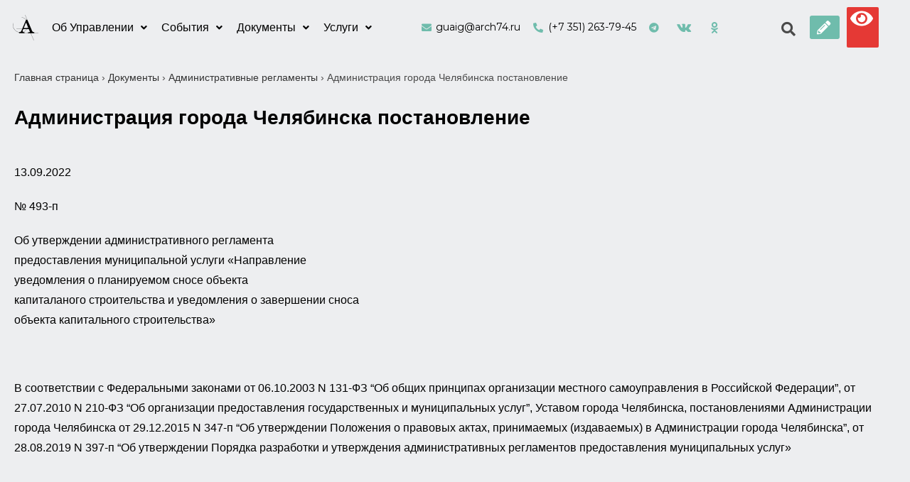

--- FILE ---
content_type: text/html; charset=UTF-8
request_url: http://arch74.ru/documents/administrativnye-reglamenty/administraciya-goroda-chelyabinska-postanovlenie/
body_size: 22912
content:
<!DOCTYPE html>
<html class="html" lang="ru-RU" prefix="og: http://ogp.me/ns# fb: http://ogp.me/ns/fb#">
<head>
	<meta charset="UTF-8">
	<link rel="profile" href="https://gmpg.org/xfn/11">

	<meta name='robots' content='index, follow, max-image-preview:large, max-snippet:-1, max-video-preview:-1' />
<meta name="viewport" content="width=device-width, initial-scale=1">
	<!-- This site is optimized with the Yoast SEO Premium plugin v18.4 (Yoast SEO v19.5.1) - https://yoast.com/wordpress/plugins/seo/ -->
	<title>Администрация города Челябинска постановление - Управление архитектуры Челябинска</title>
	<link rel="canonical" href="http://arch74.ru/documents/administrativnye-reglamenty/administraciya-goroda-chelyabinska-postanovlenie/" />
	<meta property="og:locale" content="ru_RU" />
	<meta property="og:type" content="article" />
	<meta property="og:title" content="Администрация города Челябинска постановление" />
	<meta property="og:description" content="13.09.2022 №&nbsp;493-п Об утверждении административного регламента предоставления муниципальной услуги «Направление уведомления o планируемом сносе объекта капиталаного строительства и уведомления о завершении сноса объекта капитального строительства» В соответствии с Федеральными законами от 06.10.2003 N 131-ФЗ &#8220;Об общих принципах организации местного самоуправления в Российской Федерации&#8221;, от 27.07.2010 N 210-ФЗ &#8220;Об организации предоставления государственных и муниципальных услуг&#8221;, Уставом [&hellip;]" />
	<meta property="og:url" content="http://arch74.ru/documents/administrativnye-reglamenty/administraciya-goroda-chelyabinska-postanovlenie/" />
	<meta property="og:site_name" content="Управление архитектуры Челябинска" />
	<meta property="article:modified_time" content="2022-10-10T08:54:16+00:00" />
	<meta name="twitter:card" content="summary_large_image" />
	<meta name="twitter:label1" content="Примерное время для чтения" />
	<meta name="twitter:data1" content="2 минуты" />
	<script type="application/ld+json" class="yoast-schema-graph">{"@context":"https://schema.org","@graph":[{"@type":"WebPage","@id":"http://arch74.ru/documents/administrativnye-reglamenty/administraciya-goroda-chelyabinska-postanovlenie/","url":"http://arch74.ru/documents/administrativnye-reglamenty/administraciya-goroda-chelyabinska-postanovlenie/","name":"Администрация города Челябинска постановление - Управление архитектуры Челябинска","isPartOf":{"@id":"http://arch74.ru/#website"},"datePublished":"2022-10-10T08:34:50+00:00","dateModified":"2022-10-10T08:54:16+00:00","breadcrumb":{"@id":"http://arch74.ru/documents/administrativnye-reglamenty/administraciya-goroda-chelyabinska-postanovlenie/#breadcrumb"},"inLanguage":"ru-RU","potentialAction":[{"@type":"ReadAction","target":["http://arch74.ru/documents/administrativnye-reglamenty/administraciya-goroda-chelyabinska-postanovlenie/"]}]},{"@type":"BreadcrumbList","@id":"http://arch74.ru/documents/administrativnye-reglamenty/administraciya-goroda-chelyabinska-postanovlenie/#breadcrumb","itemListElement":[{"@type":"ListItem","position":1,"name":"Главная страница","item":"http://arch74.ru/"},{"@type":"ListItem","position":2,"name":"Документы","item":"http://arch74.ru/documents/"},{"@type":"ListItem","position":3,"name":"Административные регламенты","item":"http://arch74.ru/documents/administrativnye-reglamenty/"},{"@type":"ListItem","position":4,"name":"Администрация города Челябинска постановление"}]},{"@type":"WebSite","@id":"http://arch74.ru/#website","url":"http://arch74.ru/","name":"Управление архитектуры Челябинска","description":"Официальный сайт управление по архитектурно-градостроительному проектированию города Челябинска","potentialAction":[{"@type":"SearchAction","target":{"@type":"EntryPoint","urlTemplate":"http://arch74.ru/?s={search_term_string}"},"query-input":"required name=search_term_string"}],"inLanguage":"ru-RU"}]}</script>
	<!-- / Yoast SEO Premium plugin. -->


<link rel="alternate" type="application/rss+xml" title="Управление архитектуры Челябинска &raquo; Лента" href="http://arch74.ru/feed/" />
<link rel="alternate" type="application/rss+xml" title="Управление архитектуры Челябинска &raquo; Лента комментариев" href="http://arch74.ru/comments/feed/" />
<link rel="alternate" title="oEmbed (JSON)" type="application/json+oembed" href="http://arch74.ru/wp-json/oembed/1.0/embed?url=http%3A%2F%2Farch74.ru%2Fdocuments%2Fadministrativnye-reglamenty%2Fadministraciya-goroda-chelyabinska-postanovlenie%2F" />
<link rel="alternate" title="oEmbed (XML)" type="text/xml+oembed" href="http://arch74.ru/wp-json/oembed/1.0/embed?url=http%3A%2F%2Farch74.ru%2Fdocuments%2Fadministrativnye-reglamenty%2Fadministraciya-goroda-chelyabinska-postanovlenie%2F&#038;format=xml" />
<style id='wp-img-auto-sizes-contain-inline-css'>
img:is([sizes=auto i],[sizes^="auto," i]){contain-intrinsic-size:3000px 1500px}
/*# sourceURL=wp-img-auto-sizes-contain-inline-css */
</style>
<link rel='stylesheet' id='dashicons-css' href='http://arch74.ru/wp-includes/css/dashicons.min.css?ver=6.9' media='all' />
<link rel='stylesheet' id='menu-icons-extra-css' href='http://arch74.ru/wp-content/plugins/menu-icons/css/extra.min.css?ver=0.13.0' media='all' />
<link rel='stylesheet' id='bdt-uikit-css' href='http://arch74.ru/wp-content/plugins/bdthemes-element-pack-lite/assets/css/bdt-uikit.css?ver=3.13.1' media='all' />
<link rel='stylesheet' id='ep-helper-css' href='http://arch74.ru/wp-content/plugins/bdthemes-element-pack-lite/assets/css/ep-helper.css?ver=4.11.2' media='all' />
<style id='wp-emoji-styles-inline-css'>

	img.wp-smiley, img.emoji {
		display: inline !important;
		border: none !important;
		box-shadow: none !important;
		height: 1em !important;
		width: 1em !important;
		margin: 0 0.07em !important;
		vertical-align: -0.1em !important;
		background: none !important;
		padding: 0 !important;
	}
/*# sourceURL=wp-emoji-styles-inline-css */
</style>
<link rel='stylesheet' id='wp-block-library-css' href='http://arch74.ru/wp-includes/css/dist/block-library/style.min.css?ver=6.9' media='all' />
<style id='global-styles-inline-css'>
:root{--wp--preset--aspect-ratio--square: 1;--wp--preset--aspect-ratio--4-3: 4/3;--wp--preset--aspect-ratio--3-4: 3/4;--wp--preset--aspect-ratio--3-2: 3/2;--wp--preset--aspect-ratio--2-3: 2/3;--wp--preset--aspect-ratio--16-9: 16/9;--wp--preset--aspect-ratio--9-16: 9/16;--wp--preset--color--black: #000000;--wp--preset--color--cyan-bluish-gray: #abb8c3;--wp--preset--color--white: #ffffff;--wp--preset--color--pale-pink: #f78da7;--wp--preset--color--vivid-red: #cf2e2e;--wp--preset--color--luminous-vivid-orange: #ff6900;--wp--preset--color--luminous-vivid-amber: #fcb900;--wp--preset--color--light-green-cyan: #7bdcb5;--wp--preset--color--vivid-green-cyan: #00d084;--wp--preset--color--pale-cyan-blue: #8ed1fc;--wp--preset--color--vivid-cyan-blue: #0693e3;--wp--preset--color--vivid-purple: #9b51e0;--wp--preset--gradient--vivid-cyan-blue-to-vivid-purple: linear-gradient(135deg,rgb(6,147,227) 0%,rgb(155,81,224) 100%);--wp--preset--gradient--light-green-cyan-to-vivid-green-cyan: linear-gradient(135deg,rgb(122,220,180) 0%,rgb(0,208,130) 100%);--wp--preset--gradient--luminous-vivid-amber-to-luminous-vivid-orange: linear-gradient(135deg,rgb(252,185,0) 0%,rgb(255,105,0) 100%);--wp--preset--gradient--luminous-vivid-orange-to-vivid-red: linear-gradient(135deg,rgb(255,105,0) 0%,rgb(207,46,46) 100%);--wp--preset--gradient--very-light-gray-to-cyan-bluish-gray: linear-gradient(135deg,rgb(238,238,238) 0%,rgb(169,184,195) 100%);--wp--preset--gradient--cool-to-warm-spectrum: linear-gradient(135deg,rgb(74,234,220) 0%,rgb(151,120,209) 20%,rgb(207,42,186) 40%,rgb(238,44,130) 60%,rgb(251,105,98) 80%,rgb(254,248,76) 100%);--wp--preset--gradient--blush-light-purple: linear-gradient(135deg,rgb(255,206,236) 0%,rgb(152,150,240) 100%);--wp--preset--gradient--blush-bordeaux: linear-gradient(135deg,rgb(254,205,165) 0%,rgb(254,45,45) 50%,rgb(107,0,62) 100%);--wp--preset--gradient--luminous-dusk: linear-gradient(135deg,rgb(255,203,112) 0%,rgb(199,81,192) 50%,rgb(65,88,208) 100%);--wp--preset--gradient--pale-ocean: linear-gradient(135deg,rgb(255,245,203) 0%,rgb(182,227,212) 50%,rgb(51,167,181) 100%);--wp--preset--gradient--electric-grass: linear-gradient(135deg,rgb(202,248,128) 0%,rgb(113,206,126) 100%);--wp--preset--gradient--midnight: linear-gradient(135deg,rgb(2,3,129) 0%,rgb(40,116,252) 100%);--wp--preset--font-size--small: 13px;--wp--preset--font-size--medium: 20px;--wp--preset--font-size--large: 36px;--wp--preset--font-size--x-large: 42px;--wp--preset--spacing--20: 0.44rem;--wp--preset--spacing--30: 0.67rem;--wp--preset--spacing--40: 1rem;--wp--preset--spacing--50: 1.5rem;--wp--preset--spacing--60: 2.25rem;--wp--preset--spacing--70: 3.38rem;--wp--preset--spacing--80: 5.06rem;--wp--preset--shadow--natural: 6px 6px 9px rgba(0, 0, 0, 0.2);--wp--preset--shadow--deep: 12px 12px 50px rgba(0, 0, 0, 0.4);--wp--preset--shadow--sharp: 6px 6px 0px rgba(0, 0, 0, 0.2);--wp--preset--shadow--outlined: 6px 6px 0px -3px rgb(255, 255, 255), 6px 6px rgb(0, 0, 0);--wp--preset--shadow--crisp: 6px 6px 0px rgb(0, 0, 0);}:where(.is-layout-flex){gap: 0.5em;}:where(.is-layout-grid){gap: 0.5em;}body .is-layout-flex{display: flex;}.is-layout-flex{flex-wrap: wrap;align-items: center;}.is-layout-flex > :is(*, div){margin: 0;}body .is-layout-grid{display: grid;}.is-layout-grid > :is(*, div){margin: 0;}:where(.wp-block-columns.is-layout-flex){gap: 2em;}:where(.wp-block-columns.is-layout-grid){gap: 2em;}:where(.wp-block-post-template.is-layout-flex){gap: 1.25em;}:where(.wp-block-post-template.is-layout-grid){gap: 1.25em;}.has-black-color{color: var(--wp--preset--color--black) !important;}.has-cyan-bluish-gray-color{color: var(--wp--preset--color--cyan-bluish-gray) !important;}.has-white-color{color: var(--wp--preset--color--white) !important;}.has-pale-pink-color{color: var(--wp--preset--color--pale-pink) !important;}.has-vivid-red-color{color: var(--wp--preset--color--vivid-red) !important;}.has-luminous-vivid-orange-color{color: var(--wp--preset--color--luminous-vivid-orange) !important;}.has-luminous-vivid-amber-color{color: var(--wp--preset--color--luminous-vivid-amber) !important;}.has-light-green-cyan-color{color: var(--wp--preset--color--light-green-cyan) !important;}.has-vivid-green-cyan-color{color: var(--wp--preset--color--vivid-green-cyan) !important;}.has-pale-cyan-blue-color{color: var(--wp--preset--color--pale-cyan-blue) !important;}.has-vivid-cyan-blue-color{color: var(--wp--preset--color--vivid-cyan-blue) !important;}.has-vivid-purple-color{color: var(--wp--preset--color--vivid-purple) !important;}.has-black-background-color{background-color: var(--wp--preset--color--black) !important;}.has-cyan-bluish-gray-background-color{background-color: var(--wp--preset--color--cyan-bluish-gray) !important;}.has-white-background-color{background-color: var(--wp--preset--color--white) !important;}.has-pale-pink-background-color{background-color: var(--wp--preset--color--pale-pink) !important;}.has-vivid-red-background-color{background-color: var(--wp--preset--color--vivid-red) !important;}.has-luminous-vivid-orange-background-color{background-color: var(--wp--preset--color--luminous-vivid-orange) !important;}.has-luminous-vivid-amber-background-color{background-color: var(--wp--preset--color--luminous-vivid-amber) !important;}.has-light-green-cyan-background-color{background-color: var(--wp--preset--color--light-green-cyan) !important;}.has-vivid-green-cyan-background-color{background-color: var(--wp--preset--color--vivid-green-cyan) !important;}.has-pale-cyan-blue-background-color{background-color: var(--wp--preset--color--pale-cyan-blue) !important;}.has-vivid-cyan-blue-background-color{background-color: var(--wp--preset--color--vivid-cyan-blue) !important;}.has-vivid-purple-background-color{background-color: var(--wp--preset--color--vivid-purple) !important;}.has-black-border-color{border-color: var(--wp--preset--color--black) !important;}.has-cyan-bluish-gray-border-color{border-color: var(--wp--preset--color--cyan-bluish-gray) !important;}.has-white-border-color{border-color: var(--wp--preset--color--white) !important;}.has-pale-pink-border-color{border-color: var(--wp--preset--color--pale-pink) !important;}.has-vivid-red-border-color{border-color: var(--wp--preset--color--vivid-red) !important;}.has-luminous-vivid-orange-border-color{border-color: var(--wp--preset--color--luminous-vivid-orange) !important;}.has-luminous-vivid-amber-border-color{border-color: var(--wp--preset--color--luminous-vivid-amber) !important;}.has-light-green-cyan-border-color{border-color: var(--wp--preset--color--light-green-cyan) !important;}.has-vivid-green-cyan-border-color{border-color: var(--wp--preset--color--vivid-green-cyan) !important;}.has-pale-cyan-blue-border-color{border-color: var(--wp--preset--color--pale-cyan-blue) !important;}.has-vivid-cyan-blue-border-color{border-color: var(--wp--preset--color--vivid-cyan-blue) !important;}.has-vivid-purple-border-color{border-color: var(--wp--preset--color--vivid-purple) !important;}.has-vivid-cyan-blue-to-vivid-purple-gradient-background{background: var(--wp--preset--gradient--vivid-cyan-blue-to-vivid-purple) !important;}.has-light-green-cyan-to-vivid-green-cyan-gradient-background{background: var(--wp--preset--gradient--light-green-cyan-to-vivid-green-cyan) !important;}.has-luminous-vivid-amber-to-luminous-vivid-orange-gradient-background{background: var(--wp--preset--gradient--luminous-vivid-amber-to-luminous-vivid-orange) !important;}.has-luminous-vivid-orange-to-vivid-red-gradient-background{background: var(--wp--preset--gradient--luminous-vivid-orange-to-vivid-red) !important;}.has-very-light-gray-to-cyan-bluish-gray-gradient-background{background: var(--wp--preset--gradient--very-light-gray-to-cyan-bluish-gray) !important;}.has-cool-to-warm-spectrum-gradient-background{background: var(--wp--preset--gradient--cool-to-warm-spectrum) !important;}.has-blush-light-purple-gradient-background{background: var(--wp--preset--gradient--blush-light-purple) !important;}.has-blush-bordeaux-gradient-background{background: var(--wp--preset--gradient--blush-bordeaux) !important;}.has-luminous-dusk-gradient-background{background: var(--wp--preset--gradient--luminous-dusk) !important;}.has-pale-ocean-gradient-background{background: var(--wp--preset--gradient--pale-ocean) !important;}.has-electric-grass-gradient-background{background: var(--wp--preset--gradient--electric-grass) !important;}.has-midnight-gradient-background{background: var(--wp--preset--gradient--midnight) !important;}.has-small-font-size{font-size: var(--wp--preset--font-size--small) !important;}.has-medium-font-size{font-size: var(--wp--preset--font-size--medium) !important;}.has-large-font-size{font-size: var(--wp--preset--font-size--large) !important;}.has-x-large-font-size{font-size: var(--wp--preset--font-size--x-large) !important;}
/*# sourceURL=global-styles-inline-css */
</style>

<style id='classic-theme-styles-inline-css'>
/*! This file is auto-generated */
.wp-block-button__link{color:#fff;background-color:#32373c;border-radius:9999px;box-shadow:none;text-decoration:none;padding:calc(.667em + 2px) calc(1.333em + 2px);font-size:1.125em}.wp-block-file__button{background:#32373c;color:#fff;text-decoration:none}
/*# sourceURL=/wp-includes/css/classic-themes.min.css */
</style>
<link rel='stylesheet' id='jet-engine-frontend-css' href='http://arch74.ru/wp-content/plugins/jet-engine/assets/css/frontend.css?ver=2.11.3' media='all' />
<link rel='stylesheet' id='eae-css-css' href='http://arch74.ru/wp-content/plugins/addon-elements-for-elementor-page-builder/assets/css/eae.min.css?ver=1.11.16' media='all' />
<link rel='stylesheet' id='font-awesome-4-shim-css' href='http://arch74.ru/wp-content/plugins/elementor/assets/lib/font-awesome/css/v4-shims.min.css?ver=1.0' media='all' />
<link rel='stylesheet' id='font-awesome-5-all-css' href='http://arch74.ru/wp-content/plugins/elementor/assets/lib/font-awesome/css/all.min.css?ver=4.9.24' media='all' />
<link rel='stylesheet' id='vegas-css-css' href='http://arch74.ru/wp-content/plugins/addon-elements-for-elementor-page-builder/assets/lib/vegas/vegas.min.css?ver=2.4.0' media='all' />
<link rel='stylesheet' id='contact-form-7-css' href='http://arch74.ru/wp-content/plugins/contact-form-7/includes/css/styles.css?ver=5.6.2' media='all' />
<link rel='stylesheet' id='searchandfilter-css' href='http://arch74.ru/wp-content/plugins/search-filter/style.css?ver=1' media='all' />
<link rel='stylesheet' id='ivory-search-styles-css' href='http://arch74.ru/wp-content/plugins/add-search-to-menu/public/css/ivory-search.min.css?ver=5.5.1' media='all' />
<link rel='stylesheet' id='hfe-style-css' href='http://arch74.ru/wp-content/plugins/header-footer-elementor/assets/css/header-footer-elementor.css?ver=1.6.12' media='all' />
<link rel='stylesheet' id='jet-elements-css' href='http://arch74.ru/wp-content/plugins/jet-elements/assets/css/jet-elements.css?ver=2.6.3' media='all' />
<link rel='stylesheet' id='jet-elements-skin-css' href='http://arch74.ru/wp-content/plugins/jet-elements/assets/css/jet-elements-skin.css?ver=2.6.3' media='all' />
<link rel='stylesheet' id='elementor-icons-css' href='http://arch74.ru/wp-content/plugins/elementor/assets/lib/eicons/css/elementor-icons.min.css?ver=5.16.0' media='all' />
<style id='elementor-icons-inline-css'>

		.elementor-add-new-section .elementor-add-templately-promo-button{
            background-color: #5d4fff;
            background-image: url(http://arch74.ru/wp-content/plugins/essential-addons-for-elementor-lite/assets/admin/images/templately/logo-icon.svg);
            background-repeat: no-repeat;
            background-position: center center;
            margin-left: 5px;
            position: relative;
            bottom: 5px;
        }

		.elementor-add-new-section .elementor-add-templately-promo-button{
            background-color: #5d4fff;
            background-image: url(http://arch74.ru/wp-content/plugins/essential-addons-for-elementor-lite/assets/admin/images/templately/logo-icon.svg);
            background-repeat: no-repeat;
            background-position: center center;
            margin-left: 5px;
            position: relative;
            bottom: 5px;
        }

		.elementor-add-new-section .elementor-add-templately-promo-button{
            background-color: #5d4fff;
            background-image: url(http://arch74.ru/wp-content/plugins/essential-addons-for-elementor-lite/assets/admin/images/templately/logo-icon.svg);
            background-repeat: no-repeat;
            background-position: center center;
            margin-left: 5px;
            position: relative;
            bottom: 5px;
        }

		.elementor-add-new-section .elementor-add-templately-promo-button{
            background-color: #5d4fff;
            background-image: url(http://arch74.ru/wp-content/plugins/essential-addons-for-elementor-lite/assets/admin/images/templately/logo-icon.svg);
            background-repeat: no-repeat;
            background-position: center center;
            margin-left: 5px;
            position: relative;
            bottom: 5px;
        }
/*# sourceURL=elementor-icons-inline-css */
</style>
<link rel='stylesheet' id='elementor-frontend-css' href='http://arch74.ru/wp-content/plugins/elementor/assets/css/frontend-lite.min.css?ver=3.7.0' media='all' />
<link rel='stylesheet' id='elementor-post-6-css' href='http://arch74.ru/wp-content/uploads/elementor/css/post-6.css?ver=1710475596' media='all' />
<link rel='stylesheet' id='elementor-pro-css' href='http://arch74.ru/wp-content/plugins/elementor-pro/assets/css/frontend-lite.min.css?ver=3.7.3' media='all' />
<link rel='stylesheet' id='elementor-global-css' href='http://arch74.ru/wp-content/uploads/elementor/css/global.css?ver=1710475598' media='all' />
<link rel='stylesheet' id='elementor-post-5884-css' href='http://arch74.ru/wp-content/uploads/elementor/css/post-5884.css?ver=1710541088' media='all' />
<link rel='stylesheet' id='hfe-widgets-style-css' href='http://arch74.ru/wp-content/plugins/header-footer-elementor/inc/widgets-css/frontend.css?ver=1.6.12' media='all' />
<link rel='stylesheet' id='eael-general-css' href='http://arch74.ru/wp-content/plugins/essential-addons-for-elementor-lite/assets/front-end/css/view/general.min.css?ver=5.2.4' media='all' />
<link rel='stylesheet' id='eael-3580-css' href='http://arch74.ru/wp-content/uploads/essential-addons-elementor/eael-3580.css?ver=1665402856' media='all' />
<link rel='stylesheet' id='elementor-post-3580-css' href='http://arch74.ru/wp-content/uploads/elementor/css/post-3580.css?ver=1742646881' media='all' />
<link rel='stylesheet' id='eael-197-css' href='http://arch74.ru/wp-content/uploads/essential-addons-elementor/eael-197.css?ver=1665402856' media='all' />
<link rel='stylesheet' id='elementor-post-197-css' href='http://arch74.ru/wp-content/uploads/elementor/css/post-197.css?ver=1758799223' media='all' />
<link rel='stylesheet' id='font-awesome-css' href='http://arch74.ru/wp-content/themes/oceanwp/assets/fonts/fontawesome/css/all.min.css?ver=5.15.1' media='all' />
<link rel='stylesheet' id='simple-line-icons-css' href='http://arch74.ru/wp-content/themes/oceanwp/assets/css/third/simple-line-icons.min.css?ver=2.4.0' media='all' />
<link rel='stylesheet' id='oceanwp-style-css' href='http://arch74.ru/wp-content/themes/oceanwp/assets/css/style.min.css?ver=3.3.4' media='all' />
<link rel='stylesheet' id='elementor-icons-ekiticons-css' href='http://arch74.ru/wp-content/plugins/elementskit-lite/modules/elementskit-icon-pack/assets/css/ekiticons.css?ver=2.6.3' media='all' />
<link rel='stylesheet' id='ekit-widget-styles-css' href='http://arch74.ru/wp-content/plugins/elementskit-lite/widgets/init/assets/css/widget-styles.css?ver=2.6.3' media='all' />
<link rel='stylesheet' id='ekit-responsive-css' href='http://arch74.ru/wp-content/plugins/elementskit-lite/widgets/init/assets/css/responsive.css?ver=2.6.3' media='all' />
<link rel='stylesheet' id='bvi-styles-css' href='http://arch74.ru/wp-content/plugins/button-visually-impaired/assets/css/bvi.min.css?ver=2.3.0' media='all' />
<style id='bvi-styles-inline-css'>

			.bvi-widget,
			.bvi-shortcode a,
			.bvi-widget a, 
			.bvi-shortcode {
				color: #ffffff;
				background-color: #e53935;
			}
			.bvi-widget .bvi-svg-eye,
			.bvi-shortcode .bvi-svg-eye {
			    display: inline-block;
                overflow: visible;
                width: 1.125em;
                height: 1em;
                font-size: 2em;
                vertical-align: middle;
			}
			.bvi-widget,
			.bvi-shortcode {
			    -webkit-transition: background-color .2s ease-out;
			    transition: background-color .2s ease-out;
			    cursor: pointer;
			    border-radius: 2px;
			    display: inline-block;
			    padding: 5px 10px;
			    vertical-align: middle;
			    text-decoration: none;
			}
/*# sourceURL=bvi-styles-inline-css */
</style>
<link rel='stylesheet' id='google-fonts-1-css' href='https://fonts.googleapis.com/css?family=Montserrat%3A100%2C100italic%2C200%2C200italic%2C300%2C300italic%2C400%2C400italic%2C500%2C500italic%2C600%2C600italic%2C700%2C700italic%2C800%2C800italic%2C900%2C900italic&#038;display=auto&#038;subset=cyrillic&#038;ver=6.9' media='all' />
<link rel='stylesheet' id='elementor-icons-shared-0-css' href='http://arch74.ru/wp-content/plugins/elementor/assets/lib/font-awesome/css/fontawesome.min.css?ver=5.15.3' media='all' />
<link rel='stylesheet' id='elementor-icons-fa-solid-css' href='http://arch74.ru/wp-content/plugins/elementor/assets/lib/font-awesome/css/solid.min.css?ver=5.15.3' media='all' />
<link rel='stylesheet' id='elementor-icons-fa-regular-css' href='http://arch74.ru/wp-content/plugins/elementor/assets/lib/font-awesome/css/regular.min.css?ver=5.15.3' media='all' />
<link rel='stylesheet' id='elementor-icons-fa-brands-css' href='http://arch74.ru/wp-content/plugins/elementor/assets/lib/font-awesome/css/brands.min.css?ver=5.15.3' media='all' />
<script src="http://arch74.ru/wp-includes/js/jquery/jquery.min.js?ver=3.7.1" id="jquery-core-js"></script>
<script src="http://arch74.ru/wp-includes/js/jquery/jquery-migrate.min.js?ver=3.4.1" id="jquery-migrate-js"></script>
<link rel="https://api.w.org/" href="http://arch74.ru/wp-json/" /><link rel="alternate" title="JSON" type="application/json" href="http://arch74.ru/wp-json/wp/v2/pages/5884" /><link rel="EditURI" type="application/rsd+xml" title="RSD" href="http://arch74.ru/xmlrpc.php?rsd" />
<meta name="generator" content="WordPress 6.9" />
<link rel='shortlink' href='http://arch74.ru/?p=5884' />
<link rel="icon" href="http://arch74.ru/wp-content/uploads/2023/03/cropped-6e94068f-d133-429a-bc3c-cb6fcc570142-32x32.png" sizes="32x32" />
<link rel="icon" href="http://arch74.ru/wp-content/uploads/2023/03/cropped-6e94068f-d133-429a-bc3c-cb6fcc570142-192x192.png" sizes="192x192" />
<link rel="apple-touch-icon" href="http://arch74.ru/wp-content/uploads/2023/03/cropped-6e94068f-d133-429a-bc3c-cb6fcc570142-180x180.png" />
<meta name="msapplication-TileImage" content="http://arch74.ru/wp-content/uploads/2023/03/cropped-6e94068f-d133-429a-bc3c-cb6fcc570142-270x270.png" />
		<style id="wp-custom-css">
			.normativ_link a{color:#000000!important}a:hover{color:#176960!important}		</style>
		<!-- OceanWP CSS -->
<style type="text/css">
/* Header CSS */#site-header.has-header-media .overlay-header-media{background-color:rgba(0,0,0,0.5)}
</style>
<!-- START - Open Graph and Twitter Card Tags 3.3.0 -->
 <!-- Facebook Open Graph -->
  <meta property="og:locale" content="ru_RU"/>
  <meta property="og:site_name" content="Управление архитектуры Челябинска"/>
  <meta property="og:title" content="Администрация города Челябинска постановление - Управление архитектуры Челябинска"/>
  <meta property="og:url" content="http://arch74.ru/documents/administrativnye-reglamenty/administraciya-goroda-chelyabinska-postanovlenie/"/>
  <meta property="og:type" content="article"/>
  <meta property="og:description" content="13.09.2022 № 493-п Об утверждении административного регламента предоставления муниципальной услуги «Направление уведомления o планируемом сносе объекта капиталаного строительства и уведомления о завершении сноса объекта капитального строительства» В соответствии с Федеральными законами от 06.10.2"/>
  <meta property="og:image" content="http://arch74.ru/wp-content/uploads/2023/07/123.jpg"/>
  <meta property="og:image:url" content="http://arch74.ru/wp-content/uploads/2023/07/123.jpg"/>
 <!-- Google+ / Schema.org -->
 <!-- Twitter Cards -->
  <meta name="twitter:title" content="Администрация города Челябинска постановление - Управление архитектуры Челябинска"/>
  <meta name="twitter:url" content="http://arch74.ru/documents/administrativnye-reglamenty/administraciya-goroda-chelyabinska-postanovlenie/"/>
  <meta name="twitter:description" content="13.09.2022 № 493-п Об утверждении административного регламента предоставления муниципальной услуги «Направление уведомления o планируемом сносе объекта капиталаного строительства и уведомления о завершении сноса объекта капитального строительства» В соответствии с Федеральными законами от 06.10.2"/>
  <meta name="twitter:image" content="http://arch74.ru/wp-content/uploads/2023/07/123.jpg"/>
  <meta name="twitter:card" content="summary_large_image"/>
 <!-- SEO -->
 <!-- Misc. tags -->
 <!-- is_singular | yoast_seo -->
<!-- END - Open Graph and Twitter Card Tags 3.3.0 -->
	
</head>

<body class="wp-singular page-template page-template-elementor_header_footer page page-id-5884 page-child parent-pageid-5871 wp-embed-responsive wp-theme-oceanwp oceanwp ehf-header ehf-footer ehf-template-oceanwp ehf-stylesheet-oceanwp oceanwp-theme dropdown-mobile default-breakpoint has-sidebar content-right-sidebar has-topbar has-breadcrumbs elementor-default elementor-template-full-width elementor-kit-6 elementor-page elementor-page-5884" itemscope="itemscope" itemtype="https://schema.org/WebPage">

	
	
	<div id="outer-wrap" class="site clr">

		<a class="skip-link screen-reader-text" href="#main">Перейти к содержимому</a>

		
		<div id="wrap" class="clr">

			
					<header id="masthead" itemscope="itemscope" itemtype="https://schema.org/WPHeader">
			<p class="main-title bhf-hidden" itemprop="headline"><a href="http://arch74.ru" title="Управление архитектуры Челябинска" rel="home">Управление архитектуры Челябинска</a></p>
					<div data-elementor-type="wp-post" data-elementor-id="3580" class="elementor elementor-3580">
									<section class="has_eae_slider elementor-section elementor-top-section elementor-element elementor-element-e623db0 elementor-section-full_width elementor-hidden-tablet elementor-hidden-mobile elementor-section-height-default elementor-section-height-default" data-particle_enable="false" data-particle-mobile-disabled="false" data-id="e623db0" data-element_type="section" data-settings="{&quot;jet_parallax_layout_list&quot;:[],&quot;background_background&quot;:&quot;classic&quot;,&quot;sticky&quot;:&quot;top&quot;,&quot;sticky_on&quot;:[&quot;desktop&quot;,&quot;tablet&quot;,&quot;mobile&quot;],&quot;sticky_offset&quot;:0,&quot;sticky_effects_offset&quot;:0}">
						<div class="elementor-container elementor-column-gap-default">
					<div class="has_eae_slider elementor-column elementor-col-100 elementor-top-column elementor-element elementor-element-ee8efe8" data-id="ee8efe8" data-element_type="column">
			<div class="elementor-widget-wrap elementor-element-populated">
								<section class="has_eae_slider elementor-section elementor-inner-section elementor-element elementor-element-73364af elementor-section-boxed elementor-section-height-default elementor-section-height-default" data-particle_enable="false" data-particle-mobile-disabled="false" data-id="73364af" data-element_type="section" data-settings="{&quot;jet_parallax_layout_list&quot;:[]}">
						<div class="elementor-container elementor-column-gap-no">
					<div class="has_eae_slider elementor-column elementor-col-16 elementor-inner-column elementor-element elementor-element-cdd2aea" data-id="cdd2aea" data-element_type="column">
			<div class="elementor-widget-wrap elementor-element-populated">
								<div class="elementor-element elementor-element-845a947 elementor-widget elementor-widget-image" data-id="845a947" data-element_type="widget" data-widget_type="image.default">
				<div class="elementor-widget-container">
			<style>/*! elementor - v3.7.0 - 08-08-2022 */
.elementor-widget-image{text-align:center}.elementor-widget-image a{display:inline-block}.elementor-widget-image a img[src$=".svg"]{width:48px}.elementor-widget-image img{vertical-align:middle;display:inline-block}</style>													<a href="/">
							<img width="1024" height="1024" src="http://arch74.ru/wp-content/uploads/2022/11/logo-letter_only.svg" class="attachment-large size-large" alt="" srcset="http://arch74.ru/wp-content/uploads//2022/11/logo-letter_only.svg 150w, http://arch74.ru/wp-content/uploads//2022/11/logo-letter_only.svg 300w, http://arch74.ru/wp-content/uploads//2022/11/logo-letter_only.svg 1024w, http://arch74.ru/wp-content/uploads//2022/11/logo-letter_only.svg 141.7w" sizes="(max-width: 1024px) 100vw, 1024px" />								</a>
															</div>
				</div>
					</div>
		</div>
				<div class="has_eae_slider elementor-column elementor-col-16 elementor-inner-column elementor-element elementor-element-be2e7be" data-id="be2e7be" data-element_type="column">
			<div class="elementor-widget-wrap elementor-element-populated">
								<div class="elementor-element elementor-element-650dd4b hfe-nav-menu__align-center hfe-submenu-icon-arrow hfe-submenu-animation-none hfe-link-redirect-child hfe-nav-menu__breakpoint-tablet elementor-widget elementor-widget-navigation-menu" data-id="650dd4b" data-element_type="widget" data-settings="{&quot;width_dropdown_item&quot;:{&quot;unit&quot;:&quot;px&quot;,&quot;size&quot;:230,&quot;sizes&quot;:[]},&quot;padding_horizontal_dropdown_item&quot;:{&quot;unit&quot;:&quot;px&quot;,&quot;size&quot;:13,&quot;sizes&quot;:[]},&quot;padding_horizontal_menu_item&quot;:{&quot;unit&quot;:&quot;px&quot;,&quot;size&quot;:10,&quot;sizes&quot;:[]},&quot;padding_horizontal_menu_item_tablet&quot;:{&quot;unit&quot;:&quot;px&quot;,&quot;size&quot;:&quot;&quot;,&quot;sizes&quot;:[]},&quot;padding_horizontal_menu_item_mobile&quot;:{&quot;unit&quot;:&quot;px&quot;,&quot;size&quot;:&quot;&quot;,&quot;sizes&quot;:[]},&quot;padding_vertical_menu_item&quot;:{&quot;unit&quot;:&quot;px&quot;,&quot;size&quot;:15,&quot;sizes&quot;:[]},&quot;padding_vertical_menu_item_tablet&quot;:{&quot;unit&quot;:&quot;px&quot;,&quot;size&quot;:&quot;&quot;,&quot;sizes&quot;:[]},&quot;padding_vertical_menu_item_mobile&quot;:{&quot;unit&quot;:&quot;px&quot;,&quot;size&quot;:&quot;&quot;,&quot;sizes&quot;:[]},&quot;menu_space_between&quot;:{&quot;unit&quot;:&quot;px&quot;,&quot;size&quot;:&quot;&quot;,&quot;sizes&quot;:[]},&quot;menu_space_between_tablet&quot;:{&quot;unit&quot;:&quot;px&quot;,&quot;size&quot;:&quot;&quot;,&quot;sizes&quot;:[]},&quot;menu_space_between_mobile&quot;:{&quot;unit&quot;:&quot;px&quot;,&quot;size&quot;:&quot;&quot;,&quot;sizes&quot;:[]},&quot;menu_row_space&quot;:{&quot;unit&quot;:&quot;px&quot;,&quot;size&quot;:&quot;&quot;,&quot;sizes&quot;:[]},&quot;menu_row_space_tablet&quot;:{&quot;unit&quot;:&quot;px&quot;,&quot;size&quot;:&quot;&quot;,&quot;sizes&quot;:[]},&quot;menu_row_space_mobile&quot;:{&quot;unit&quot;:&quot;px&quot;,&quot;size&quot;:&quot;&quot;,&quot;sizes&quot;:[]},&quot;dropdown_border_radius&quot;:{&quot;unit&quot;:&quot;px&quot;,&quot;top&quot;:&quot;&quot;,&quot;right&quot;:&quot;&quot;,&quot;bottom&quot;:&quot;&quot;,&quot;left&quot;:&quot;&quot;,&quot;isLinked&quot;:true},&quot;dropdown_border_radius_tablet&quot;:{&quot;unit&quot;:&quot;px&quot;,&quot;top&quot;:&quot;&quot;,&quot;right&quot;:&quot;&quot;,&quot;bottom&quot;:&quot;&quot;,&quot;left&quot;:&quot;&quot;,&quot;isLinked&quot;:true},&quot;dropdown_border_radius_mobile&quot;:{&quot;unit&quot;:&quot;px&quot;,&quot;top&quot;:&quot;&quot;,&quot;right&quot;:&quot;&quot;,&quot;bottom&quot;:&quot;&quot;,&quot;left&quot;:&quot;&quot;,&quot;isLinked&quot;:true},&quot;width_dropdown_item_tablet&quot;:{&quot;unit&quot;:&quot;px&quot;,&quot;size&quot;:&quot;&quot;,&quot;sizes&quot;:[]},&quot;width_dropdown_item_mobile&quot;:{&quot;unit&quot;:&quot;px&quot;,&quot;size&quot;:&quot;&quot;,&quot;sizes&quot;:[]},&quot;padding_horizontal_dropdown_item_tablet&quot;:{&quot;unit&quot;:&quot;px&quot;,&quot;size&quot;:&quot;&quot;,&quot;sizes&quot;:[]},&quot;padding_horizontal_dropdown_item_mobile&quot;:{&quot;unit&quot;:&quot;px&quot;,&quot;size&quot;:&quot;&quot;,&quot;sizes&quot;:[]},&quot;padding_vertical_dropdown_item&quot;:{&quot;unit&quot;:&quot;px&quot;,&quot;size&quot;:15,&quot;sizes&quot;:[]},&quot;padding_vertical_dropdown_item_tablet&quot;:{&quot;unit&quot;:&quot;px&quot;,&quot;size&quot;:&quot;&quot;,&quot;sizes&quot;:[]},&quot;padding_vertical_dropdown_item_mobile&quot;:{&quot;unit&quot;:&quot;px&quot;,&quot;size&quot;:&quot;&quot;,&quot;sizes&quot;:[]},&quot;distance_from_menu&quot;:{&quot;unit&quot;:&quot;px&quot;,&quot;size&quot;:&quot;&quot;,&quot;sizes&quot;:[]},&quot;distance_from_menu_tablet&quot;:{&quot;unit&quot;:&quot;px&quot;,&quot;size&quot;:&quot;&quot;,&quot;sizes&quot;:[]},&quot;distance_from_menu_mobile&quot;:{&quot;unit&quot;:&quot;px&quot;,&quot;size&quot;:&quot;&quot;,&quot;sizes&quot;:[]},&quot;toggle_size&quot;:{&quot;unit&quot;:&quot;px&quot;,&quot;size&quot;:&quot;&quot;,&quot;sizes&quot;:[]},&quot;toggle_size_tablet&quot;:{&quot;unit&quot;:&quot;px&quot;,&quot;size&quot;:&quot;&quot;,&quot;sizes&quot;:[]},&quot;toggle_size_mobile&quot;:{&quot;unit&quot;:&quot;px&quot;,&quot;size&quot;:&quot;&quot;,&quot;sizes&quot;:[]},&quot;toggle_border_width&quot;:{&quot;unit&quot;:&quot;px&quot;,&quot;size&quot;:&quot;&quot;,&quot;sizes&quot;:[]},&quot;toggle_border_width_tablet&quot;:{&quot;unit&quot;:&quot;px&quot;,&quot;size&quot;:&quot;&quot;,&quot;sizes&quot;:[]},&quot;toggle_border_width_mobile&quot;:{&quot;unit&quot;:&quot;px&quot;,&quot;size&quot;:&quot;&quot;,&quot;sizes&quot;:[]},&quot;toggle_border_radius&quot;:{&quot;unit&quot;:&quot;px&quot;,&quot;size&quot;:&quot;&quot;,&quot;sizes&quot;:[]},&quot;toggle_border_radius_tablet&quot;:{&quot;unit&quot;:&quot;px&quot;,&quot;size&quot;:&quot;&quot;,&quot;sizes&quot;:[]},&quot;toggle_border_radius_mobile&quot;:{&quot;unit&quot;:&quot;px&quot;,&quot;size&quot;:&quot;&quot;,&quot;sizes&quot;:[]}}" data-widget_type="navigation-menu.default">
				<div class="elementor-widget-container">
						<div class="hfe-nav-menu hfe-layout-horizontal hfe-nav-menu-layout horizontal hfe-pointer__none" data-layout="horizontal">
				<div class="hfe-nav-menu__toggle elementor-clickable">
					<div class="hfe-nav-menu-icon">
						<i aria-hidden="true" tabindex="0" class="fas fa-align-justify"></i>					</div>
				</div>
				<nav class="hfe-nav-menu__layout-horizontal hfe-nav-menu__submenu-arrow" data-toggle-icon="&lt;i aria-hidden=&quot;true&quot; tabindex=&quot;0&quot; class=&quot;fas fa-align-justify&quot;&gt;&lt;/i&gt;" data-close-icon="&lt;i aria-hidden=&quot;true&quot; tabindex=&quot;0&quot; class=&quot;far fa-window-close&quot;&gt;&lt;/i&gt;" data-full-width="yes"><ul id="menu-1-650dd4b" class="hfe-nav-menu"><li id="menu-item-610" class="menu-item menu-item-type-custom menu-item-object-custom menu-item-has-children parent hfe-has-submenu hfe-creative-menu"><div class="hfe-has-submenu-container"><a href="#" class = "hfe-menu-item">Об Управлении<span class='hfe-menu-toggle sub-arrow hfe-menu-child-0'><i class='fa'></i></span></a></div>
<ul class="sub-menu">
	<li id="menu-item-6200" class="menu-item menu-item-type-post_type menu-item-object-page hfe-creative-menu"><a href="http://arch74.ru/structure/" class = "hfe-sub-menu-item">Структура Управления</a></li>
	<li id="menu-item-10800" class="menu-item menu-item-type-custom menu-item-object-custom hfe-creative-menu"><a target="_blank"rel="noopener" href="https://docs.cntd.ru/document/450268225" class = "hfe-sub-menu-item"><span>Положение об Управлении</span><i class="_mi _after dashicons dashicons-migrate" aria-hidden="true" style="font-size:1em;"></i></a></li>
	<li id="menu-item-6011" class="menu-item menu-item-type-post_type menu-item-object-page current-page-ancestor hfe-creative-menu"><a href="http://arch74.ru/documents/" class = "hfe-sub-menu-item">Документы</a></li>
	<li id="menu-item-6747" class="menu-item menu-item-type-post_type menu-item-object-page hfe-creative-menu"><a href="http://arch74.ru/jobs/" class = "hfe-sub-menu-item">Вакансии</a></li>
	<li id="menu-item-4215" class="menu-item menu-item-type-post_type menu-item-object-page hfe-creative-menu"><a href="http://arch74.ru/contacts/" class = "hfe-sub-menu-item">Контакты</a></li>
</ul>
</li>
<li id="menu-item-611" class="menu-item menu-item-type-custom menu-item-object-custom menu-item-has-children parent hfe-has-submenu hfe-creative-menu"><div class="hfe-has-submenu-container"><a href="#" class = "hfe-menu-item">События<span class='hfe-menu-toggle sub-arrow hfe-menu-child-0'><i class='fa'></i></span></a></div>
<ul class="sub-menu">
	<li id="menu-item-111" class="menu-item menu-item-type-custom menu-item-object-custom hfe-creative-menu"><a target="_blank"rel="noopener" href="https://air174.ru/architects-house/" class = "hfe-sub-menu-item"><span>Дом архитектора</span><i class="_mi _after dashicons dashicons-migrate" aria-hidden="true" style="font-size:1em;"></i></a></li>
	<li id="menu-item-6285" class="menu-item menu-item-type-post_type menu-item-object-page hfe-creative-menu"><a href="http://arch74.ru/contests/" class = "hfe-sub-menu-item">Конкурсы</a></li>
	<li id="menu-item-6286" class="menu-item menu-item-type-post_type menu-item-object-page hfe-creative-menu"><a href="http://arch74.ru/polls/" class = "hfe-sub-menu-item">Опросы</a></li>
	<li id="menu-item-9062" class="menu-item menu-item-type-custom menu-item-object-custom hfe-creative-menu"><a href="/novosti/" class = "hfe-sub-menu-item">Новости</a></li>
	<li id="menu-item-6549" class="menu-item menu-item-type-post_type menu-item-object-page hfe-creative-menu"><a href="http://arch74.ru/public-meetings/" class = "hfe-sub-menu-item">Публичные слушания</a></li>
	<li id="menu-item-2310" class="menu-item menu-item-type-custom menu-item-object-custom hfe-creative-menu"><a target="_blank"rel="noopener" href="https://cheladmin.gov74.ru/cheladmin/overview/Podvedy/guaid/gradostroitelstvo/obshchestvennye-obsuzhdeniya.htm" class = "hfe-sub-menu-item"><span>Обсуждение проектов документов (ОРВ)</span><i class="_mi _after dashicons dashicons-migrate" aria-hidden="true" style="font-size:1em;"></i></a></li>
</ul>
</li>
<li id="menu-item-612" class="menu-item menu-item-type-custom menu-item-object-custom menu-item-has-children parent hfe-has-submenu hfe-creative-menu"><div class="hfe-has-submenu-container"><a href="#" class = "hfe-menu-item">Документы<span class='hfe-menu-toggle sub-arrow hfe-menu-child-0'><i class='fa'></i></span></a></div>
<ul class="sub-menu">
	<li id="menu-item-2312" class="menu-item menu-item-type-custom menu-item-object-custom menu-item-has-children hfe-has-submenu hfe-creative-menu"><div class="hfe-has-submenu-container"><a href="#" class = "hfe-sub-menu-item">Градостроительство<span class='hfe-menu-toggle sub-arrow hfe-menu-child-1'><i class='fa'></i></span></a></div>
	<ul class="sub-menu">
		<li id="menu-item-9715" class="menu-item menu-item-type-post_type menu-item-object-page hfe-creative-menu"><a href="http://arch74.ru/city-plan/" class = "hfe-sub-menu-item">Генеральный план</a></li>
		<li id="menu-item-6746" class="menu-item menu-item-type-post_type menu-item-object-page hfe-creative-menu"><a href="http://arch74.ru/pziz/" class = "hfe-sub-menu-item">Правила землепользования и застройки</a></li>
		<li id="menu-item-17433" class="menu-item menu-item-type-post_type menu-item-object-page hfe-creative-menu"><a href="http://arch74.ru/ago/" class = "hfe-sub-menu-item">Архитектурно-градостроительный облик г. Челябинска</a></li>
		<li id="menu-item-9694" class="menu-item menu-item-type-post_type menu-item-object-page hfe-creative-menu"><a href="http://arch74.ru/krt/" class = "hfe-sub-menu-item">Комплексное развитие территории</a></li>
		<li id="menu-item-4359" class="menu-item menu-item-type-post_type menu-item-object-page hfe-creative-menu"><a href="http://arch74.ru/dpt/" class = "hfe-sub-menu-item">Документация по планировке территории</a></li>
		<li id="menu-item-4358" class="menu-item menu-item-type-post_type menu-item-object-page hfe-creative-menu"><a href="http://arch74.ru/dpt-requirements/" class = "hfe-sub-menu-item">Требования к документации по планировке территории</a></li>
		<li id="menu-item-17574" class="menu-item menu-item-type-custom menu-item-object-custom hfe-creative-menu"><a href="https://cheladmin.gov74.ru/cheladmin/overview/Podvedy/guaid/gradostroitelstvo/obshchestvennye-obsuzhdeniya/obsuzhdeniya-4913-11-11-25.htm" class = "hfe-sub-menu-item">Общественные обсуждения</a></li>
	</ul>
</li>
	<li id="menu-item-2311" class="menu-item menu-item-type-custom menu-item-object-custom menu-item-has-children hfe-has-submenu hfe-creative-menu"><div class="hfe-has-submenu-container"><a href="#" class = "hfe-sub-menu-item">Дизайн городской среды<span class='hfe-menu-toggle sub-arrow hfe-menu-child-1'><i class='fa'></i></span></a></div>
	<ul class="sub-menu">
		<li id="menu-item-9616" class="menu-item menu-item-type-post_type menu-item-object-page hfe-creative-menu"><a href="http://arch74.ru/design-codes/" class = "hfe-sub-menu-item">Дизайн-коды</a></li>
		<li id="menu-item-5477" class="menu-item menu-item-type-post_type menu-item-object-page hfe-creative-menu"><a href="http://arch74.ru/catalog/" class = "hfe-sub-menu-item">Каталог элементов благоустройства</a></li>
		<li id="menu-item-5664" class="menu-item menu-item-type-post_type menu-item-object-page hfe-creative-menu"><a href="http://arch74.ru/eskizy/" class = "hfe-sub-menu-item">Эскизные проекты</a></li>
		<li id="menu-item-9653" class="menu-item menu-item-type-post_type menu-item-object-page hfe-creative-menu"><a href="http://arch74.ru/passports/" class = "hfe-sub-menu-item">Паспорта фасадов</a></li>
	</ul>
</li>
	<li id="menu-item-13322" class="menu-item menu-item-type-custom menu-item-object-custom hfe-creative-menu"><a target="_blank"rel="noopener" href="http://arch74.ru/inzhenernye-izyskaniya/#" class = "hfe-sub-menu-item">Инженерные изыскания</a></li>
</ul>
</li>
<li id="menu-item-613" class="menu-item menu-item-type-custom menu-item-object-custom menu-item-has-children parent hfe-has-submenu hfe-creative-menu"><div class="hfe-has-submenu-container"><a href="#" class = "hfe-menu-item">Услуги<span class='hfe-menu-toggle sub-arrow hfe-menu-child-0'><i class='fa'></i></span></a></div>
<ul class="sub-menu">
	<li id="menu-item-9819" class="menu-item menu-item-type-post_type menu-item-object-page hfe-creative-menu"><a href="http://arch74.ru/mun-services/" class = "hfe-sub-menu-item">Муниципальные услуги</a></li>
	<li id="menu-item-5720" class="menu-item menu-item-type-post_type menu-item-object-page hfe-creative-menu"><a href="http://arch74.ru/templates/" class = "hfe-sub-menu-item">Шаблоны обращений</a></li>
</ul>
</li>
</ul></nav>              
			</div>
					</div>
				</div>
					</div>
		</div>
				<div class="has_eae_slider elementor-column elementor-col-16 elementor-inner-column elementor-element elementor-element-28b78de" data-id="28b78de" data-element_type="column">
			<div class="elementor-widget-wrap elementor-element-populated">
								<div class="elementor-element elementor-element-0a30448 elementor-icon-list--layout-inline elementor-align-center elementor-list-item-link-full_width elementor-widget elementor-widget-icon-list" data-id="0a30448" data-element_type="widget" data-widget_type="icon-list.default">
				<div class="elementor-widget-container">
			<link rel="stylesheet" href="http://arch74.ru/wp-content/plugins/elementor/assets/css/widget-icon-list.min.css">		<ul class="elementor-icon-list-items elementor-inline-items">
							<li class="elementor-icon-list-item elementor-inline-item">
											<a href="https://outlook.office.com/mail/deeplink?mailtouri=mailto%3Aguaig%40arch74.ru">

												<span class="elementor-icon-list-icon">
							<i aria-hidden="true" class="fas fa-envelope"></i>						</span>
										<span class="elementor-icon-list-text"> guaig@arch74.ru</span>
											</a>
									</li>
								<li class="elementor-icon-list-item elementor-inline-item">
											<span class="elementor-icon-list-icon">
							<i aria-hidden="true" class="fas fa-phone-alt"></i>						</span>
										<span class="elementor-icon-list-text">(+7 351) 263-79-45</span>
									</li>
								<li class="elementor-icon-list-item elementor-inline-item">
											<a href="https://t.me/chel_arch" target="_blank">

												<span class="elementor-icon-list-icon">
							<i aria-hidden="true" class="fab fa-telegram"></i>						</span>
										<span class="elementor-icon-list-text"></span>
											</a>
									</li>
								<li class="elementor-icon-list-item elementor-inline-item">
											<a href="https://vk.com/chel_arch" target="_blank">

												<span class="elementor-icon-list-icon">
							<i aria-hidden="true" class="icon icon-vk"></i>						</span>
										<span class="elementor-icon-list-text"></span>
											</a>
									</li>
								<li class="elementor-icon-list-item elementor-inline-item">
											<a href="https://ok.ru/group/70000001450409" target="_blank">

												<span class="elementor-icon-list-icon">
							<i aria-hidden="true" class="fab fa-odnoklassniki"></i>						</span>
										<span class="elementor-icon-list-text"></span>
											</a>
									</li>
						</ul>
				</div>
				</div>
					</div>
		</div>
				<div class="has_eae_slider elementor-column elementor-col-16 elementor-inner-column elementor-element elementor-element-4ab12ed" data-id="4ab12ed" data-element_type="column">
			<div class="elementor-widget-wrap elementor-element-populated">
								<div class="elementor-element elementor-element-f953e17 hfe-search-layout-icon elementor-widget elementor-widget-hfe-search-button" data-id="f953e17" data-element_type="widget" data-settings="{&quot;input_icon_size&quot;:{&quot;unit&quot;:&quot;px&quot;,&quot;size&quot;:350,&quot;sizes&quot;:[]},&quot;toggle_icon_size&quot;:{&quot;unit&quot;:&quot;px&quot;,&quot;size&quot;:20,&quot;sizes&quot;:[]},&quot;input_icon_size_tablet&quot;:{&quot;unit&quot;:&quot;px&quot;,&quot;size&quot;:&quot;&quot;,&quot;sizes&quot;:[]},&quot;input_icon_size_mobile&quot;:{&quot;unit&quot;:&quot;px&quot;,&quot;size&quot;:&quot;&quot;,&quot;sizes&quot;:[]},&quot;toggle_icon_size_tablet&quot;:{&quot;unit&quot;:&quot;px&quot;,&quot;size&quot;:&quot;&quot;,&quot;sizes&quot;:[]},&quot;toggle_icon_size_mobile&quot;:{&quot;unit&quot;:&quot;px&quot;,&quot;size&quot;:&quot;&quot;,&quot;sizes&quot;:[]}}" data-widget_type="hfe-search-button.default">
				<div class="elementor-widget-container">
					<form class="hfe-search-button-wrapper" role="search" action="http://arch74.ru" method="get">
						<div class = "hfe-search-icon-toggle">
				<input placeholder="" class="hfe-search-form__input" type="search" name="s" title="Search" value="">
				<i class="fas fa-search" aria-hidden="true"></i>
			</div>
					</form>
				</div>
				</div>
					</div>
		</div>
				<div class="has_eae_slider elementor-column elementor-col-16 elementor-inner-column elementor-element elementor-element-cbafacf" data-id="cbafacf" data-element_type="column">
			<div class="elementor-widget-wrap elementor-element-populated">
								<div id="eael-section-tooltip-9493034" class="eael-section-tooltip elementor-element elementor-element-9493034 elementor-widget elementor-widget-button" data-id="9493034" data-element_type="widget" data-settings="{&quot;eael_tooltip_section_content&quot;:&quot;\u041d\u0430\u043f\u0438\u0441\u0430\u0442\u044c \u043e\u0431\u0440\u0430\u0449\u0435\u043d\u0438\u0435&quot;,&quot;eael_tooltip_section_position&quot;:&quot;bottom&quot;,&quot;eael_tooltip_section_animation&quot;:&quot;scale&quot;,&quot;eael_tooltip_section_arrow&quot;:true,&quot;eael_tooltip_section_arrow_type&quot;:&quot;sharp&quot;,&quot;eael_tooltip_section_trigger&quot;:&quot;mouseenter&quot;,&quot;eael_tooltip_section_duration&quot;:300,&quot;eael_tooltip_section_delay&quot;:400,&quot;eael_tooltip_section_size&quot;:&quot;regular&quot;}" data-widget_type="button.default">
		
            <script>
                jQuery(window).on('elementor/frontend/init', function() {
                    var $currentTooltip = '#eael-section-tooltip-9493034';

                    tippy($currentTooltip, {
                        content: 'Написать обращение',
                        placement: 'bottom',
                        animation: 'scale',
                        arrow: '1',
                        arrowType: 'sharp',
                        duration: '300',
                        distance: '10',
                        delay: '400',
                        size: 'regular',
                        trigger: 'mouseenter',
                        animateFill: false,
                        flipOnUpdate: true,
                        interactive: true,
                        maxWidth: 350,
                        zIndex: 999,
                        onShow(instance) {
                            var tippyPopper = instance.popper;
                            jQuery(tippyPopper).attr('data-tippy-popper-id', '9493034');
                        }
                    });
                });
            </script>
        		<div class="elementor-widget-container">
					<div class="elementor-button-wrapper">
			<a href="https://ipriem.gov74.ru/node/1" target="_blank" class="elementor-button-link elementor-button elementor-size-sm" role="button">
						<span class="elementor-button-content-wrapper">
							<span class="elementor-button-icon elementor-align-icon-left">
				<i aria-hidden="true" class="fas fa-pencil-alt"></i>			</span>
						<span class="elementor-button-text"></span>
		</span>
					</a>
		</div>
				</div>
				</div>
					</div>
		</div>
				<div class="has_eae_slider elementor-column elementor-col-16 elementor-inner-column elementor-element elementor-element-03d4ccb" data-id="03d4ccb" data-element_type="column">
			<div class="elementor-widget-wrap elementor-element-populated">
								<div id="eael-section-tooltip-2e0b937" class="eael-section-tooltip elementor-element elementor-element-2e0b937 elementor-widget elementor-widget-shortcode" data-id="2e0b937" data-element_type="widget" data-settings="{&quot;eael_tooltip_section_content&quot;:&quot;\u0412\u0435\u0440\u0441\u0438\u044f \u0434\u043b\u044f \u0441\u043b\u0430\u0431\u043e\u0432\u0438\u0434\u044f\u0449\u0438\u0445&quot;,&quot;eael_tooltip_section_position&quot;:&quot;bottom&quot;,&quot;eael_tooltip_section_animation&quot;:&quot;scale&quot;,&quot;eael_tooltip_section_arrow&quot;:true,&quot;eael_tooltip_section_arrow_type&quot;:&quot;sharp&quot;,&quot;eael_tooltip_section_trigger&quot;:&quot;mouseenter&quot;,&quot;eael_tooltip_section_duration&quot;:300,&quot;eael_tooltip_section_delay&quot;:400,&quot;eael_tooltip_section_size&quot;:&quot;regular&quot;}" data-widget_type="shortcode.default">
		
            <script>
                jQuery(window).on('elementor/frontend/init', function() {
                    var $currentTooltip = '#eael-section-tooltip-2e0b937';

                    tippy($currentTooltip, {
                        content: 'Версия для слабовидящих',
                        placement: 'bottom',
                        animation: 'scale',
                        arrow: '1',
                        arrowType: 'sharp',
                        duration: '300',
                        distance: '10',
                        delay: '400',
                        size: 'regular',
                        trigger: 'mouseenter',
                        animateFill: false,
                        flipOnUpdate: true,
                        interactive: true,
                        maxWidth: 350,
                        zIndex: 999,
                        onShow(instance) {
                            var tippyPopper = instance.popper;
                            jQuery(tippyPopper).attr('data-tippy-popper-id', '2e0b937');
                        }
                    });
                });
            </script>
        		<div class="elementor-widget-container">
					<div class="elementor-shortcode"><div class="bvi-shortcode"><a href="#" class="bvi-open"><svg aria-hidden="true" focusable="false" role="img" xmlns="http://www.w3.org/2000/svg" viewBox="0 0 576 512" class="bvi-svg-eye"><path fill="currentColor" d="M572.52 241.4C518.29 135.59 410.93 64 288 64S57.68 135.64 3.48 241.41a32.35 32.35 0 0 0 0 29.19C57.71 376.41 165.07 448 288 448s230.32-71.64 284.52-177.41a32.35 32.35 0 0 0 0-29.19zM288 400a144 144 0 1 1 144-144 143.93 143.93 0 0 1-144 144zm0-240a95.31 95.31 0 0 0-25.31 3.79 47.85 47.85 0 0 1-66.9 66.9A95.78 95.78 0 1 0 288 160z" class="bvi-svg-eye"></path></svg>&ensp;</a></div></div>
				</div>
				</div>
					</div>
		</div>
							</div>
		</section>
					</div>
		</div>
							</div>
		</section>
				<section class="has_eae_slider elementor-section elementor-top-section elementor-element elementor-element-84db0ca elementor-section-full_width elementor-hidden-desktop header_mob elementor-section-height-default elementor-section-height-default" data-particle_enable="false" data-particle-mobile-disabled="false" data-id="84db0ca" data-element_type="section" data-settings="{&quot;jet_parallax_layout_list&quot;:[],&quot;background_background&quot;:&quot;classic&quot;,&quot;sticky&quot;:&quot;top&quot;,&quot;sticky_on&quot;:[&quot;desktop&quot;,&quot;tablet&quot;,&quot;mobile&quot;],&quot;sticky_offset&quot;:0,&quot;sticky_effects_offset&quot;:0}">
						<div class="elementor-container elementor-column-gap-default">
					<div class="has_eae_slider elementor-column elementor-col-100 elementor-top-column elementor-element elementor-element-d1c0675" data-id="d1c0675" data-element_type="column">
			<div class="elementor-widget-wrap elementor-element-populated">
								<section class="has_eae_slider elementor-section elementor-inner-section elementor-element elementor-element-06388aa elementor-section-boxed elementor-section-height-default elementor-section-height-default" data-particle_enable="false" data-particle-mobile-disabled="false" data-id="06388aa" data-element_type="section" data-settings="{&quot;jet_parallax_layout_list&quot;:[]}">
						<div class="elementor-container elementor-column-gap-default">
					<div class="has_eae_slider elementor-column elementor-col-25 elementor-inner-column elementor-element elementor-element-3e5777d" data-id="3e5777d" data-element_type="column">
			<div class="elementor-widget-wrap elementor-element-populated">
								<div class="elementor-element elementor-element-54e526d elementor-widget elementor-widget-image" data-id="54e526d" data-element_type="widget" data-widget_type="image.default">
				<div class="elementor-widget-container">
																<a href="/">
							<img width="1024" height="1024" src="http://arch74.ru/wp-content/uploads/2022/11/logo-letter_only.svg" class="attachment-large size-large" alt="" srcset="http://arch74.ru/wp-content/uploads//2022/11/logo-letter_only.svg 150w, http://arch74.ru/wp-content/uploads//2022/11/logo-letter_only.svg 300w, http://arch74.ru/wp-content/uploads//2022/11/logo-letter_only.svg 1024w, http://arch74.ru/wp-content/uploads//2022/11/logo-letter_only.svg 141.7w" sizes="(max-width: 1024px) 100vw, 1024px" />								</a>
															</div>
				</div>
					</div>
		</div>
				<div class="has_eae_slider elementor-column elementor-col-25 elementor-inner-column elementor-element elementor-element-cacae74" data-id="cacae74" data-element_type="column">
			<div class="elementor-widget-wrap elementor-element-populated">
								<div class="elementor-element elementor-element-6f29b9e elementor-icon-list--layout-inline elementor-mobile-align-right elementor-list-item-link-full_width elementor-widget elementor-widget-icon-list" data-id="6f29b9e" data-element_type="widget" data-widget_type="icon-list.default">
				<div class="elementor-widget-container">
					<ul class="elementor-icon-list-items elementor-inline-items">
							<li class="elementor-icon-list-item elementor-inline-item">
											<a href="https://priemnaya.cheladmin.ru/add_request">

												<span class="elementor-icon-list-icon">
							<i aria-hidden="true" class="fas fa-pencil-alt"></i>						</span>
										<span class="elementor-icon-list-text"></span>
											</a>
									</li>
								<li class="elementor-icon-list-item elementor-inline-item">
											<a href="https://t.me/chel_arch">

												<span class="elementor-icon-list-icon">
							<i aria-hidden="true" class="fab fa-telegram"></i>						</span>
										<span class="elementor-icon-list-text"></span>
											</a>
									</li>
								<li class="elementor-icon-list-item elementor-inline-item">
											<a href="tel:73512633008">

												<span class="elementor-icon-list-icon">
							<i aria-hidden="true" class="fas fa-phone-alt"></i>						</span>
										<span class="elementor-icon-list-text"></span>
											</a>
									</li>
								<li class="elementor-icon-list-item elementor-inline-item">
											<a href="mailto:guaig@arch74.ru">

												<span class="elementor-icon-list-icon">
							<i aria-hidden="true" class="fas fa-envelope"></i>						</span>
										<span class="elementor-icon-list-text"></span>
											</a>
									</li>
						</ul>
				</div>
				</div>
					</div>
		</div>
				<div class="has_eae_slider elementor-column elementor-col-25 elementor-inner-column elementor-element elementor-element-25a99d0" data-id="25a99d0" data-element_type="column">
			<div class="elementor-widget-wrap elementor-element-populated">
								<div class="elementor-element elementor-element-3a53fee hfe-search-layout-icon elementor-widget elementor-widget-hfe-search-button" data-id="3a53fee" data-element_type="widget" data-settings="{&quot;toggle_icon_size_mobile&quot;:{&quot;unit&quot;:&quot;px&quot;,&quot;size&quot;:20,&quot;sizes&quot;:[]},&quot;input_icon_size&quot;:{&quot;unit&quot;:&quot;px&quot;,&quot;size&quot;:250,&quot;sizes&quot;:[]},&quot;input_icon_size_tablet&quot;:{&quot;unit&quot;:&quot;px&quot;,&quot;size&quot;:&quot;&quot;,&quot;sizes&quot;:[]},&quot;input_icon_size_mobile&quot;:{&quot;unit&quot;:&quot;px&quot;,&quot;size&quot;:&quot;&quot;,&quot;sizes&quot;:[]},&quot;toggle_icon_size&quot;:{&quot;unit&quot;:&quot;px&quot;,&quot;size&quot;:15,&quot;sizes&quot;:[]},&quot;toggle_icon_size_tablet&quot;:{&quot;unit&quot;:&quot;px&quot;,&quot;size&quot;:&quot;&quot;,&quot;sizes&quot;:[]}}" data-widget_type="hfe-search-button.default">
				<div class="elementor-widget-container">
					<form class="hfe-search-button-wrapper" role="search" action="http://arch74.ru" method="get">
						<div class = "hfe-search-icon-toggle">
				<input placeholder="" class="hfe-search-form__input" type="search" name="s" title="Search" value="">
				<i class="fas fa-search" aria-hidden="true"></i>
			</div>
					</form>
				</div>
				</div>
					</div>
		</div>
				<div class="has_eae_slider elementor-column elementor-col-25 elementor-inner-column elementor-element elementor-element-ab95796" data-id="ab95796" data-element_type="column">
			<div class="elementor-widget-wrap elementor-element-populated">
								<div class="elementor-element elementor-element-a05eda6 hfe-menu-item-space-between hfe-submenu-icon-arrow hfe-link-redirect-child elementor-widget elementor-widget-navigation-menu" data-id="a05eda6" data-element_type="widget" data-settings="{&quot;hamburger_align&quot;:&quot;center&quot;,&quot;hamburger_menu_align&quot;:&quot;space-between&quot;,&quot;width_flyout_menu_item&quot;:{&quot;unit&quot;:&quot;px&quot;,&quot;size&quot;:300,&quot;sizes&quot;:[]},&quot;width_flyout_menu_item_tablet&quot;:{&quot;unit&quot;:&quot;px&quot;,&quot;size&quot;:&quot;&quot;,&quot;sizes&quot;:[]},&quot;width_flyout_menu_item_mobile&quot;:{&quot;unit&quot;:&quot;px&quot;,&quot;size&quot;:&quot;&quot;,&quot;sizes&quot;:[]},&quot;padding_flyout_menu_item&quot;:{&quot;unit&quot;:&quot;px&quot;,&quot;size&quot;:30,&quot;sizes&quot;:[]},&quot;padding_flyout_menu_item_tablet&quot;:{&quot;unit&quot;:&quot;px&quot;,&quot;size&quot;:&quot;&quot;,&quot;sizes&quot;:[]},&quot;padding_flyout_menu_item_mobile&quot;:{&quot;unit&quot;:&quot;px&quot;,&quot;size&quot;:&quot;&quot;,&quot;sizes&quot;:[]},&quot;padding_horizontal_menu_item&quot;:{&quot;unit&quot;:&quot;px&quot;,&quot;size&quot;:15,&quot;sizes&quot;:[]},&quot;padding_horizontal_menu_item_tablet&quot;:{&quot;unit&quot;:&quot;px&quot;,&quot;size&quot;:&quot;&quot;,&quot;sizes&quot;:[]},&quot;padding_horizontal_menu_item_mobile&quot;:{&quot;unit&quot;:&quot;px&quot;,&quot;size&quot;:&quot;&quot;,&quot;sizes&quot;:[]},&quot;padding_vertical_menu_item&quot;:{&quot;unit&quot;:&quot;px&quot;,&quot;size&quot;:15,&quot;sizes&quot;:[]},&quot;padding_vertical_menu_item_tablet&quot;:{&quot;unit&quot;:&quot;px&quot;,&quot;size&quot;:&quot;&quot;,&quot;sizes&quot;:[]},&quot;padding_vertical_menu_item_mobile&quot;:{&quot;unit&quot;:&quot;px&quot;,&quot;size&quot;:&quot;&quot;,&quot;sizes&quot;:[]},&quot;menu_space_between&quot;:{&quot;unit&quot;:&quot;px&quot;,&quot;size&quot;:&quot;&quot;,&quot;sizes&quot;:[]},&quot;menu_space_between_tablet&quot;:{&quot;unit&quot;:&quot;px&quot;,&quot;size&quot;:&quot;&quot;,&quot;sizes&quot;:[]},&quot;menu_space_between_mobile&quot;:{&quot;unit&quot;:&quot;px&quot;,&quot;size&quot;:&quot;&quot;,&quot;sizes&quot;:[]},&quot;menu_top_space&quot;:{&quot;unit&quot;:&quot;px&quot;,&quot;size&quot;:&quot;&quot;,&quot;sizes&quot;:[]},&quot;menu_top_space_tablet&quot;:{&quot;unit&quot;:&quot;px&quot;,&quot;size&quot;:&quot;&quot;,&quot;sizes&quot;:[]},&quot;menu_top_space_mobile&quot;:{&quot;unit&quot;:&quot;px&quot;,&quot;size&quot;:&quot;&quot;,&quot;sizes&quot;:[]},&quot;dropdown_border_radius&quot;:{&quot;unit&quot;:&quot;px&quot;,&quot;top&quot;:&quot;&quot;,&quot;right&quot;:&quot;&quot;,&quot;bottom&quot;:&quot;&quot;,&quot;left&quot;:&quot;&quot;,&quot;isLinked&quot;:true},&quot;dropdown_border_radius_tablet&quot;:{&quot;unit&quot;:&quot;px&quot;,&quot;top&quot;:&quot;&quot;,&quot;right&quot;:&quot;&quot;,&quot;bottom&quot;:&quot;&quot;,&quot;left&quot;:&quot;&quot;,&quot;isLinked&quot;:true},&quot;dropdown_border_radius_mobile&quot;:{&quot;unit&quot;:&quot;px&quot;,&quot;top&quot;:&quot;&quot;,&quot;right&quot;:&quot;&quot;,&quot;bottom&quot;:&quot;&quot;,&quot;left&quot;:&quot;&quot;,&quot;isLinked&quot;:true},&quot;padding_horizontal_dropdown_item&quot;:{&quot;unit&quot;:&quot;px&quot;,&quot;size&quot;:&quot;&quot;,&quot;sizes&quot;:[]},&quot;padding_horizontal_dropdown_item_tablet&quot;:{&quot;unit&quot;:&quot;px&quot;,&quot;size&quot;:&quot;&quot;,&quot;sizes&quot;:[]},&quot;padding_horizontal_dropdown_item_mobile&quot;:{&quot;unit&quot;:&quot;px&quot;,&quot;size&quot;:&quot;&quot;,&quot;sizes&quot;:[]},&quot;padding_vertical_dropdown_item&quot;:{&quot;unit&quot;:&quot;px&quot;,&quot;size&quot;:15,&quot;sizes&quot;:[]},&quot;padding_vertical_dropdown_item_tablet&quot;:{&quot;unit&quot;:&quot;px&quot;,&quot;size&quot;:&quot;&quot;,&quot;sizes&quot;:[]},&quot;padding_vertical_dropdown_item_mobile&quot;:{&quot;unit&quot;:&quot;px&quot;,&quot;size&quot;:&quot;&quot;,&quot;sizes&quot;:[]},&quot;toggle_size&quot;:{&quot;unit&quot;:&quot;px&quot;,&quot;size&quot;:&quot;&quot;,&quot;sizes&quot;:[]},&quot;toggle_size_tablet&quot;:{&quot;unit&quot;:&quot;px&quot;,&quot;size&quot;:&quot;&quot;,&quot;sizes&quot;:[]},&quot;toggle_size_mobile&quot;:{&quot;unit&quot;:&quot;px&quot;,&quot;size&quot;:&quot;&quot;,&quot;sizes&quot;:[]},&quot;toggle_border_width&quot;:{&quot;unit&quot;:&quot;px&quot;,&quot;size&quot;:&quot;&quot;,&quot;sizes&quot;:[]},&quot;toggle_border_width_tablet&quot;:{&quot;unit&quot;:&quot;px&quot;,&quot;size&quot;:&quot;&quot;,&quot;sizes&quot;:[]},&quot;toggle_border_width_mobile&quot;:{&quot;unit&quot;:&quot;px&quot;,&quot;size&quot;:&quot;&quot;,&quot;sizes&quot;:[]},&quot;toggle_border_radius&quot;:{&quot;unit&quot;:&quot;px&quot;,&quot;size&quot;:&quot;&quot;,&quot;sizes&quot;:[]},&quot;toggle_border_radius_tablet&quot;:{&quot;unit&quot;:&quot;px&quot;,&quot;size&quot;:&quot;&quot;,&quot;sizes&quot;:[]},&quot;toggle_border_radius_mobile&quot;:{&quot;unit&quot;:&quot;px&quot;,&quot;size&quot;:&quot;&quot;,&quot;sizes&quot;:[]},&quot;close_flyout_size&quot;:{&quot;unit&quot;:&quot;px&quot;,&quot;size&quot;:&quot;&quot;,&quot;sizes&quot;:[]},&quot;close_flyout_size_tablet&quot;:{&quot;unit&quot;:&quot;px&quot;,&quot;size&quot;:&quot;&quot;,&quot;sizes&quot;:[]},&quot;close_flyout_size_mobile&quot;:{&quot;unit&quot;:&quot;px&quot;,&quot;size&quot;:&quot;&quot;,&quot;sizes&quot;:[]}}" data-widget_type="navigation-menu.default">
				<div class="elementor-widget-container">
						<div class="hfe-nav-menu__toggle elementor-clickable hfe-flyout-trigger" tabindex="0">
					<div class="hfe-nav-menu-icon">
						<i aria-hidden="true" tabindex="0" class="fas fa-align-justify"></i> 
					</div>
				</div>
			<div class="hfe-flyout-wrapper" >
				<div class="hfe-flyout-overlay elementor-clickable"></div>
				<div class="hfe-flyout-container">
					<div id="hfe-flyout-content-id-a05eda6" class="hfe-side hfe-flyout-left hfe-flyout-open" data-layout="left" data-flyout-type="normal">
						<div class="hfe-flyout-content push">						
							<nav ><ul id="menu-1-a05eda6" class="hfe-nav-menu"><li id="menu-item-9910" class="menu-item menu-item-type-custom menu-item-object-custom menu-item-has-children parent hfe-has-submenu hfe-creative-menu"><div class="hfe-has-submenu-container"><a href="#" class = "hfe-menu-item">Об управлении<span class='hfe-menu-toggle sub-arrow hfe-menu-child-0'><i class='fa'></i></span></a></div>
<ul class="sub-menu">
	<li id="menu-item-9911" class="menu-item menu-item-type-post_type menu-item-object-page hfe-creative-menu"><a href="http://arch74.ru/?page_id=5778" class = "hfe-sub-menu-item">Начальник Управления</a></li>
	<li id="menu-item-9912" class="menu-item menu-item-type-post_type menu-item-object-page hfe-creative-menu"><a href="http://arch74.ru/structure/" class = "hfe-sub-menu-item">Структура управления</a></li>
	<li id="menu-item-9913" class="menu-item menu-item-type-post_type menu-item-object-page current-page-ancestor hfe-creative-menu"><a href="http://arch74.ru/documents/" class = "hfe-sub-menu-item">Документы</a></li>
	<li id="menu-item-9914" class="menu-item menu-item-type-post_type menu-item-object-page hfe-creative-menu"><a href="http://arch74.ru/jobs/" class = "hfe-sub-menu-item">Вакансии</a></li>
	<li id="menu-item-9915" class="menu-item menu-item-type-post_type menu-item-object-page hfe-creative-menu"><a href="http://arch74.ru/contacts/" class = "hfe-sub-menu-item">Контакты</a></li>
</ul>
</li>
<li id="menu-item-9916" class="menu-item menu-item-type-custom menu-item-object-custom menu-item-has-children parent hfe-has-submenu hfe-creative-menu"><div class="hfe-has-submenu-container"><a href="#" class = "hfe-menu-item">События<span class='hfe-menu-toggle sub-arrow hfe-menu-child-0'><i class='fa'></i></span></a></div>
<ul class="sub-menu">
	<li id="menu-item-9917" class="menu-item menu-item-type-custom menu-item-object-custom hfe-creative-menu"><a href="https://t.me/domarch" class = "hfe-sub-menu-item">Дом архитектора</a></li>
	<li id="menu-item-9918" class="menu-item menu-item-type-post_type menu-item-object-page hfe-creative-menu"><a href="http://arch74.ru/contests/" class = "hfe-sub-menu-item">Конкурсы</a></li>
	<li id="menu-item-9919" class="menu-item menu-item-type-post_type menu-item-object-page hfe-creative-menu"><a href="http://arch74.ru/polls/" class = "hfe-sub-menu-item">Опросы</a></li>
	<li id="menu-item-9920" class="menu-item menu-item-type-custom menu-item-object-custom hfe-creative-menu"><a href="/novosti/" class = "hfe-sub-menu-item">Новости</a></li>
	<li id="menu-item-9921" class="menu-item menu-item-type-post_type menu-item-object-page hfe-creative-menu"><a href="http://arch74.ru/public-meetings/" class = "hfe-sub-menu-item">Публичные слушания</a></li>
	<li id="menu-item-9922" class="menu-item menu-item-type-custom menu-item-object-custom hfe-creative-menu"><a href="https://old.cheladmin.ru/ru/ocenka-reguliruyushchego-vozdeystviya" class = "hfe-sub-menu-item">Обсуждение проектов документов (ОРВ)</a></li>
</ul>
</li>
<li id="menu-item-9923" class="menu-item menu-item-type-custom menu-item-object-custom menu-item-has-children parent hfe-has-submenu hfe-creative-menu"><div class="hfe-has-submenu-container"><a href="#" class = "hfe-menu-item">Документы<span class='hfe-menu-toggle sub-arrow hfe-menu-child-0'><i class='fa'></i></span></a></div>
<ul class="sub-menu">
	<li id="menu-item-9924" class="menu-item menu-item-type-custom menu-item-object-custom menu-item-has-children hfe-has-submenu hfe-creative-menu"><div class="hfe-has-submenu-container"><a href="#" class = "hfe-sub-menu-item">Градостроительство<span class='hfe-menu-toggle sub-arrow hfe-menu-child-1'><i class='fa'></i></span></a></div>
	<ul class="sub-menu">
		<li id="menu-item-9925" class="menu-item menu-item-type-post_type menu-item-object-page hfe-creative-menu"><a href="http://arch74.ru/city-plan/" class = "hfe-sub-menu-item">Генеральный план</a></li>
		<li id="menu-item-9926" class="menu-item menu-item-type-post_type menu-item-object-page hfe-creative-menu"><a href="http://arch74.ru/pziz/" class = "hfe-sub-menu-item">Правила землепользования и застройки</a></li>
		<li id="menu-item-9927" class="menu-item menu-item-type-post_type menu-item-object-page hfe-creative-menu"><a href="http://arch74.ru/krt/" class = "hfe-sub-menu-item">Комплексное развитие территорий</a></li>
		<li id="menu-item-9928" class="menu-item menu-item-type-post_type menu-item-object-page hfe-creative-menu"><a href="http://arch74.ru/dpt/" class = "hfe-sub-menu-item">Документация по планировке территории</a></li>
		<li id="menu-item-9929" class="menu-item menu-item-type-post_type menu-item-object-page hfe-creative-menu"><a href="http://arch74.ru/dpt-requirements/" class = "hfe-sub-menu-item">Требования к документации по планировке территории</a></li>
	</ul>
</li>
	<li id="menu-item-9930" class="menu-item menu-item-type-custom menu-item-object-custom menu-item-has-children hfe-has-submenu hfe-creative-menu"><div class="hfe-has-submenu-container"><a href="#" class = "hfe-sub-menu-item">Дизайн городской среды<span class='hfe-menu-toggle sub-arrow hfe-menu-child-1'><i class='fa'></i></span></a></div>
	<ul class="sub-menu">
		<li id="menu-item-9931" class="menu-item menu-item-type-post_type menu-item-object-page hfe-creative-menu"><a href="http://arch74.ru/design-codes/" class = "hfe-sub-menu-item">Дизайн-коды</a></li>
		<li id="menu-item-9932" class="menu-item menu-item-type-post_type menu-item-object-page hfe-creative-menu"><a href="http://arch74.ru/catalog/" class = "hfe-sub-menu-item">Каталог элементов благоустройства</a></li>
		<li id="menu-item-9933" class="menu-item menu-item-type-post_type menu-item-object-page hfe-creative-menu"><a href="http://arch74.ru/eskizy/" class = "hfe-sub-menu-item">Эскизные проекты</a></li>
		<li id="menu-item-9934" class="menu-item menu-item-type-post_type menu-item-object-page hfe-creative-menu"><a href="http://arch74.ru/passports/" class = "hfe-sub-menu-item">Паспорта фасадов</a></li>
	</ul>
</li>
	<li id="menu-item-9935" class="menu-item menu-item-type-post_type menu-item-object-page hfe-creative-menu"><a href="http://arch74.ru/inzhenernye-izyskaniya/" class = "hfe-sub-menu-item">Инженерные изыскания</a></li>
	<li id="menu-item-15955" class="menu-item menu-item-type-custom menu-item-object-custom hfe-creative-menu"><a href="http://arch74.ru/inzhenernye-izyskaniya/#" class = "hfe-sub-menu-item">Инженерные изыскания</a></li>
</ul>
</li>
<li id="menu-item-9938" class="menu-item menu-item-type-custom menu-item-object-custom menu-item-has-children parent hfe-has-submenu hfe-creative-menu"><div class="hfe-has-submenu-container"><a href="#" class = "hfe-menu-item">Услуги<span class='hfe-menu-toggle sub-arrow hfe-menu-child-0'><i class='fa'></i></span></a></div>
<ul class="sub-menu">
	<li id="menu-item-9940" class="menu-item menu-item-type-post_type menu-item-object-page hfe-creative-menu"><a href="http://arch74.ru/mun-services/" class = "hfe-sub-menu-item">Муниципальные услуги</a></li>
	<li id="menu-item-9939" class="menu-item menu-item-type-post_type menu-item-object-page hfe-creative-menu"><a href="http://arch74.ru/templates/" class = "hfe-sub-menu-item">Шаблоны обращений</a></li>
</ul>
</li>
</ul></nav>
							<div class="elementor-clickable hfe-flyout-close" tabindex="0">
								<i aria-hidden="true" tabindex="0" class="far fa-window-close"></i>							</div>
						</div>
					</div>
				</div>
			</div>				
					</div>
				</div>
					</div>
		</div>
							</div>
		</section>
					</div>
		</div>
							</div>
		</section>
				<section class="has_eae_slider elementor-section elementor-top-section elementor-element elementor-element-3afc62d elementor-section-full_width elementor-section-height-default elementor-section-height-default" data-particle_enable="false" data-particle-mobile-disabled="false" data-id="3afc62d" data-element_type="section" data-settings="{&quot;jet_parallax_layout_list&quot;:[],&quot;background_background&quot;:&quot;classic&quot;}">
						<div class="elementor-container elementor-column-gap-default">
					<div class="has_eae_slider elementor-column elementor-col-100 elementor-top-column elementor-element elementor-element-bdf8baf" data-id="bdf8baf" data-element_type="column">
			<div class="elementor-widget-wrap elementor-element-populated">
								<section class="has_eae_slider elementor-section elementor-inner-section elementor-element elementor-element-4e0b279 elementor-section-boxed elementor-section-height-default elementor-section-height-default" data-particle_enable="false" data-particle-mobile-disabled="false" data-id="4e0b279" data-element_type="section" data-settings="{&quot;jet_parallax_layout_list&quot;:[]}">
						<div class="elementor-container elementor-column-gap-default">
					<div class="has_eae_slider elementor-column elementor-col-100 elementor-inner-column elementor-element elementor-element-701e150" data-id="701e150" data-element_type="column">
			<div class="elementor-widget-wrap elementor-element-populated">
								<div class="elementor-element elementor-element-0985826 elementor-widget elementor-widget-breadcrumbs" data-id="0985826" data-element_type="widget" data-widget_type="breadcrumbs.default">
				<div class="elementor-widget-container">
			<link rel="stylesheet" href="http://arch74.ru/wp-content/plugins/elementor-pro/assets/css/widget-theme-elements.min.css"><p id="breadcrumbs"><span><span><a href="http://arch74.ru/">Главная страница</a> › <span><a href="http://arch74.ru/documents/">Документы</a> › <span><a href="http://arch74.ru/documents/administrativnye-reglamenty/">Административные регламенты</a> › <span class="breadcrumb_last" aria-current="page">Администрация города Челябинска постановление</span></span></span></span></span></p>		</div>
				</div>
					</div>
		</div>
							</div>
		</section>
				<section class="has_eae_slider elementor-section elementor-inner-section elementor-element elementor-element-54acec5 elementor-section-boxed elementor-section-height-default elementor-section-height-default" data-particle_enable="false" data-particle-mobile-disabled="false" data-id="54acec5" data-element_type="section" data-settings="{&quot;jet_parallax_layout_list&quot;:[]}">
						<div class="elementor-container elementor-column-gap-default">
					<div class="has_eae_slider elementor-column elementor-col-100 elementor-inner-column elementor-element elementor-element-52d1d81" data-id="52d1d81" data-element_type="column">
			<div class="elementor-widget-wrap elementor-element-populated">
								<div class="elementor-element elementor-element-b271032 elementor-widget elementor-widget-heading" data-id="b271032" data-element_type="widget" data-widget_type="heading.default">
				<div class="elementor-widget-container">
			<style>/*! elementor - v3.7.0 - 08-08-2022 */
.elementor-heading-title{padding:0;margin:0;line-height:1}.elementor-widget-heading .elementor-heading-title[class*=elementor-size-]>a{color:inherit;font-size:inherit;line-height:inherit}.elementor-widget-heading .elementor-heading-title.elementor-size-small{font-size:15px}.elementor-widget-heading .elementor-heading-title.elementor-size-medium{font-size:19px}.elementor-widget-heading .elementor-heading-title.elementor-size-large{font-size:29px}.elementor-widget-heading .elementor-heading-title.elementor-size-xl{font-size:39px}.elementor-widget-heading .elementor-heading-title.elementor-size-xxl{font-size:59px}</style><h2 class="elementor-heading-title elementor-size-default">Администрация города Челябинска постановление</h2>		</div>
				</div>
					</div>
		</div>
							</div>
		</section>
					</div>
		</div>
							</div>
		</section>
							</div>
				</header>

	
			
			<main id="main" class="site-main clr"  role="main">

						<div data-elementor-type="wp-page" data-elementor-id="5884" class="elementor elementor-5884">
									<section class="has_eae_slider elementor-section elementor-top-section elementor-element elementor-element-2eee6132 elementor-section-full_width elementor-section-height-default elementor-section-height-default" data-particle_enable="false" data-particle-mobile-disabled="false" data-id="2eee6132" data-element_type="section" data-settings="{&quot;jet_parallax_layout_list&quot;:[]}">
						<div class="elementor-container elementor-column-gap-default">
					<div class="has_eae_slider elementor-column elementor-col-100 elementor-top-column elementor-element elementor-element-3958fd6a" data-id="3958fd6a" data-element_type="column">
			<div class="elementor-widget-wrap elementor-element-populated">
								<section class="has_eae_slider elementor-section elementor-inner-section elementor-element elementor-element-5765d8d3 elementor-section-boxed elementor-section-height-default elementor-section-height-default" data-particle_enable="false" data-particle-mobile-disabled="false" data-id="5765d8d3" data-element_type="section" data-settings="{&quot;jet_parallax_layout_list&quot;:[]}">
						<div class="elementor-container elementor-column-gap-default">
					<div class="has_eae_slider elementor-column elementor-col-100 elementor-inner-column elementor-element elementor-element-36fe27ce" data-id="36fe27ce" data-element_type="column">
			<div class="elementor-widget-wrap elementor-element-populated">
								<div class="elementor-element elementor-element-328139e elementor-widget elementor-widget-text-editor" data-id="328139e" data-element_type="widget" data-widget_type="text-editor.default">
				<div class="elementor-widget-container">
			<style>/*! elementor - v3.7.0 - 08-08-2022 */
.elementor-widget-text-editor.elementor-drop-cap-view-stacked .elementor-drop-cap{background-color:#818a91;color:#fff}.elementor-widget-text-editor.elementor-drop-cap-view-framed .elementor-drop-cap{color:#818a91;border:3px solid;background-color:transparent}.elementor-widget-text-editor:not(.elementor-drop-cap-view-default) .elementor-drop-cap{margin-top:8px}.elementor-widget-text-editor:not(.elementor-drop-cap-view-default) .elementor-drop-cap-letter{width:1em;height:1em}.elementor-widget-text-editor .elementor-drop-cap{float:left;text-align:center;line-height:1;font-size:50px}.elementor-widget-text-editor .elementor-drop-cap-letter{display:inline-block}</style>				<div class="aroundTheEdges"><p>13.09.2022</p><p class="aroundTheEdgesRight">№ 493-п</p></div><p>Об утверждении административного регламента<br />предоставления муниципальной услуги «Направление<br />уведомления o планируемом сносе объекта<br />капиталаного строительства и уведомления о завершении сноса<br />объекта капитального строительства»</p><p> </p><p class="indentation">В соответствии с Федеральными законами от 06.10.2003 N 131-ФЗ &#8220;Об общих принципах организации местного самоуправления в Российской Федерации&#8221;, от 27.07.2010 N 210-ФЗ &#8220;Об организации предоставления государственных и муниципальных услуг&#8221;, Уставом города Челябинска, постановлениями Администрации города Челябинска от 29.12.2015 N 347-п &#8220;Об утверждении Положения о правовых актах, принимаемых (издаваемых) в Администрации города Челябинска&#8221;, от 28.08.2019 N 397-п &#8220;Об утверждении Порядка разработки и утверждения административных регламентов предоставления муниципальных услуг»</p><p> </p><p align="center">ПОСТАНОВЛЯЮ:</p><p> </p><ol class="MainText"><li>Утвердить прилагаемый административный регламент предоставления муниципальной услуги &#8220;Принятие решения о подготовке документации по планировке территории и утверждении документации по планировке территории;</li><li>Управлению информационной политики Администрации города Челябинска (Сафонов В.А.) опубликовать настоящее постановление в порядке, установленном для официального опубликования муниципальных правовых актов, и разместить настоящее постановление на официальном сайте Администрации города Челябинска в сети Интернет;</li><li>Внести настоящее постановление в раздел 6 &#8220;Градостроительство&#8221; нормативной правовой базы местного самоуправления города Челябинска;</li><li>Контроль за исполнением настоящего постановления возложить на начальника Управления по архитектурно-градостроительному проектированию города Челябинска, главного архитектора Крутолапова П.Д;</li><li>Настоящее постановление вступает в силу после его официального опубликования в соответствии с законодательством Российской Федерации.</li></ol><div class="aroundTheEdges"><p>Глава города Челябинска </p></div>						</div>
				</div>
					</div>
		</div>
							</div>
		</section>
				<section class="has_eae_slider elementor-section elementor-inner-section elementor-element elementor-element-cc9c0b4 elementor-section-boxed elementor-section-height-default elementor-section-height-default" data-particle_enable="false" data-particle-mobile-disabled="false" data-id="cc9c0b4" data-element_type="section" data-settings="{&quot;jet_parallax_layout_list&quot;:[]}">
						<div class="elementor-container elementor-column-gap-default">
					<div class="has_eae_slider elementor-column elementor-col-100 elementor-inner-column elementor-element elementor-element-c79c851" data-id="c79c851" data-element_type="column">
			<div class="elementor-widget-wrap elementor-element-populated">
								<div class="elementor-element elementor-element-6aacfdc elementor-widget elementor-widget-heading" data-id="6aacfdc" data-element_type="widget" data-widget_type="heading.default">
				<div class="elementor-widget-container">
			<h2 class="elementor-heading-title elementor-size-default">Файлы для скачивания:
</h2>		</div>
				</div>
				<div class="elementor-element elementor-element-454b8c0 elementor-position-left elementor-mobile-position-left elementor-vertical-align-middle elementor-view-default elementor-widget elementor-widget-icon-box" data-id="454b8c0" data-element_type="widget" data-widget_type="icon-box.default">
				<div class="elementor-widget-container">
			<link rel="stylesheet" href="http://arch74.ru/wp-content/plugins/elementor/assets/css/widget-icon-box.min.css">		<div class="elementor-icon-box-wrapper">
						<div class="elementor-icon-box-icon">
				<a class="elementor-icon elementor-animation-" href="http://94.228.114.77/wp-content/uploads/2022/10/ot-13-sentyabrya-2022-g.-N-493-p.docx">
				<i aria-hidden="true" class="icon icon-download-button"></i>				</a>
			</div>
						<div class="elementor-icon-box-content">
				<h3 class="elementor-icon-box-title">
					<a href="http://94.228.114.77/wp-content/uploads/2022/10/ot-13-sentyabrya-2022-g.-N-493-p.docx" >
						Административный регламент					</a>
				</h3>
							</div>
		</div>
				</div>
				</div>
				<div class="elementor-element elementor-element-689161a elementor-position-left elementor-mobile-position-left elementor-vertical-align-middle elementor-view-default elementor-widget elementor-widget-icon-box" data-id="689161a" data-element_type="widget" data-widget_type="icon-box.default">
				<div class="elementor-widget-container">
					<div class="elementor-icon-box-wrapper">
						<div class="elementor-icon-box-icon">
				<a class="elementor-icon elementor-animation-" href="http://94.228.114.77/wp-content/uploads/2022/10/13-09-2022-493-p-ar-pril1.doc">
				<i aria-hidden="true" class="icon icon-download-button"></i>				</a>
			</div>
						<div class="elementor-icon-box-content">
				<h3 class="elementor-icon-box-title">
					<a href="http://94.228.114.77/wp-content/uploads/2022/10/13-09-2022-493-p-ar-pril1.doc" >
						Приложение1					</a>
				</h3>
							</div>
		</div>
				</div>
				</div>
				<div class="elementor-element elementor-element-8103caa elementor-position-left elementor-mobile-position-left elementor-vertical-align-middle elementor-view-default elementor-widget elementor-widget-icon-box" data-id="8103caa" data-element_type="widget" data-widget_type="icon-box.default">
				<div class="elementor-widget-container">
					<div class="elementor-icon-box-wrapper">
						<div class="elementor-icon-box-icon">
				<a class="elementor-icon elementor-animation-" href="http://94.228.114.77/wp-content/uploads/2022/10/13-09-2022-493-p-ar-pril2.doc">
				<i aria-hidden="true" class="icon icon-download-button"></i>				</a>
			</div>
						<div class="elementor-icon-box-content">
				<h3 class="elementor-icon-box-title">
					<a href="http://94.228.114.77/wp-content/uploads/2022/10/13-09-2022-493-p-ar-pril2.doc" >
						Приложение2					</a>
				</h3>
							</div>
		</div>
				</div>
				</div>
				<div class="elementor-element elementor-element-00b1998 elementor-position-left elementor-mobile-position-left elementor-vertical-align-middle elementor-view-default elementor-widget elementor-widget-icon-box" data-id="00b1998" data-element_type="widget" data-widget_type="icon-box.default">
				<div class="elementor-widget-container">
					<div class="elementor-icon-box-wrapper">
						<div class="elementor-icon-box-icon">
				<a class="elementor-icon elementor-animation-" href="http://94.228.114.77/wp-content/uploads/2022/10/13-09-2022-493-p-ar-pril3.doc">
				<i aria-hidden="true" class="icon icon-download-button"></i>				</a>
			</div>
						<div class="elementor-icon-box-content">
				<h3 class="elementor-icon-box-title">
					<a href="http://94.228.114.77/wp-content/uploads/2022/10/13-09-2022-493-p-ar-pril3.doc" >
						 Приложение3					</a>
				</h3>
							</div>
		</div>
				</div>
				</div>
				<div class="elementor-element elementor-element-1257eff elementor-position-left elementor-mobile-position-left elementor-vertical-align-middle elementor-view-default elementor-widget elementor-widget-icon-box" data-id="1257eff" data-element_type="widget" data-widget_type="icon-box.default">
				<div class="elementor-widget-container">
					<div class="elementor-icon-box-wrapper">
						<div class="elementor-icon-box-icon">
				<a class="elementor-icon elementor-animation-" href="http://94.228.114.77/wp-content/uploads/2022/10/13-09-2022-493-p-ar-pril4.doc">
				<i aria-hidden="true" class="icon icon-download-button"></i>				</a>
			</div>
						<div class="elementor-icon-box-content">
				<h3 class="elementor-icon-box-title">
					<a href="http://94.228.114.77/wp-content/uploads/2022/10/13-09-2022-493-p-ar-pril4.doc" >
						Приложение4					</a>
				</h3>
							</div>
		</div>
				</div>
				</div>
				<div class="elementor-element elementor-element-2015f54 elementor-position-left elementor-mobile-position-left elementor-vertical-align-middle elementor-view-default elementor-widget elementor-widget-icon-box" data-id="2015f54" data-element_type="widget" data-widget_type="icon-box.default">
				<div class="elementor-widget-container">
					<div class="elementor-icon-box-wrapper">
						<div class="elementor-icon-box-icon">
				<a class="elementor-icon elementor-animation-" href="http://94.228.114.77/wp-content/uploads/2022/10/13-09-2022-493-p-ar-pril5.doc">
				<i aria-hidden="true" class="icon icon-download-button"></i>				</a>
			</div>
						<div class="elementor-icon-box-content">
				<h3 class="elementor-icon-box-title">
					<a href="http://94.228.114.77/wp-content/uploads/2022/10/13-09-2022-493-p-ar-pril5.doc" >
						Приложение5					</a>
				</h3>
							</div>
		</div>
				</div>
				</div>
					</div>
		</div>
							</div>
		</section>
					</div>
		</div>
							</div>
		</section>
							</div>
		
	</main><!-- #main -->

	
	
	
				<footer itemtype="https://schema.org/WPFooter" itemscope="itemscope" id="colophon" role="contentinfo">
			<div class='footer-width-fixer'>		<div data-elementor-type="wp-post" data-elementor-id="197" class="elementor elementor-197">
									<section class="has_eae_slider elementor-section elementor-top-section elementor-element elementor-element-1165bbe elementor-section-full_width elementor-section-height-default elementor-section-height-default" data-particle_enable="false" data-particle-mobile-disabled="false" data-id="1165bbe" data-element_type="section" data-settings="{&quot;jet_parallax_layout_list&quot;:[],&quot;background_background&quot;:&quot;classic&quot;}">
						<div class="elementor-container elementor-column-gap-default">
					<div class="has_eae_slider elementor-column elementor-col-100 elementor-top-column elementor-element elementor-element-2c52598" data-id="2c52598" data-element_type="column">
			<div class="elementor-widget-wrap elementor-element-populated">
								<section class="has_eae_slider elementor-section elementor-inner-section elementor-element elementor-element-ef628ba elementor-section-boxed elementor-section-height-default elementor-section-height-default" data-particle_enable="false" data-particle-mobile-disabled="false" data-id="ef628ba" data-element_type="section" data-settings="{&quot;jet_parallax_layout_list&quot;:[]}">
						<div class="elementor-container elementor-column-gap-default">
					<div class="has_eae_slider elementor-column elementor-col-33 elementor-inner-column elementor-element elementor-element-4f092f1" data-id="4f092f1" data-element_type="column">
			<div class="elementor-widget-wrap elementor-element-populated">
								<div class="elementor-element elementor-element-a7b55c0 elementor-widget elementor-widget-eael-logo-carousel" data-id="a7b55c0" data-element_type="widget" data-widget_type="eael-logo-carousel.default">
				<div class="elementor-widget-container">
			        <div class="swiper-container-wrap eael-logo-carousel-wrap swiper-container-wrap-dots-outside">
            <div class="swiper-container eael-logo-carousel swiper-container-a7b55c0 grayscale-normal" data-pagination=".swiper-pagination-a7b55c0" data-arrow-next=".swiper-button-next-a7b55c0" data-arrow-prev=".swiper-button-prev-a7b55c0" data-items="4" data-margin="10" data-effect="slide" data-speed="400" data-autoplay="999999" data-loop="1">
                <div class="swiper-wrapper">
                																								                            <div class="swiper-slide">
																								                                <div class="eael-lc-logo-wrap">
																								                                    <div class="eael-lc-logo">
																								                                        <a href="https://pravmin.gov74.ru/"><img src="http://94.228.114.77/wp-content/uploads/2022/11/t_0b28ea1295bd8346eedb919afb7bc7bd_body.jpg" alt=""></a>																								                                    </div>
																								                                    																								                                </div>
																								                            </div>
																								                            																								                            <div class="swiper-slide">
																								                                <div class="eael-lc-logo-wrap">
																								                                    <div class="eael-lc-logo">
																								                                        <a href="https://gubernator74.ru/)"><img src="http://94.228.114.77/wp-content/uploads/2022/11/t_19a61f7c51ee774da92c37bf6c2365c0_body.jpg" alt=""></a>																								                                    </div>
																								                                    																								                                </div>
																								                            </div>
																								                            																								                            <div class="swiper-slide">
																								                                <div class="eael-lc-logo-wrap">
																								                                    <div class="eael-lc-logo">
																								                                        <a href="https://www.chelduma.ru/"><img src="http://94.228.114.77/wp-content/uploads/2022/11/t_dea174cfe79c704b3dc3099266d07839_body.png" alt=""></a>																								                                    </div>
																								                                    																								                                </div>
																								                            </div>
																								                            																								                            <div class="swiper-slide">
																								                                <div class="eael-lc-logo-wrap">
																								                                    <div class="eael-lc-logo">
																								                                        <a href="https://www.cheladmin.gov74.ru/"><img src="http://94.228.114.77/wp-content/uploads/2022/11/Administraciya-goroda.png" alt=""></a>																								                                    </div>
																								                                    																								                                </div>
																								                            </div>
																								                            																								                            <div class="swiper-slide">
																								                                <div class="eael-lc-logo-wrap">
																								                                    <div class="eael-lc-logo">
																								                                        <a href="https://cheladmin.gov74.ru/cheladmin/overview/Podvedy/uks/apc.htm"><img src="http://arch74.ru/wp-content/uploads/2024/12/a5_1.jpg" alt=""></a>																								                                    </div>
																								                                    																								                                </div>
																								                            </div>
																								                                            </div>
            </div>
                        <!-- Add Pagination -->
            <div class="swiper-pagination swiper-pagination-a7b55c0"></div>
                </div>
        		</div>
				</div>
				<div class="elementor-element elementor-element-9e1000e elementor-widget-divider--view-line elementor-widget elementor-widget-divider" data-id="9e1000e" data-element_type="widget" data-widget_type="divider.default">
				<div class="elementor-widget-container">
			<style>/*! elementor - v3.7.0 - 08-08-2022 */
.elementor-widget-divider{--divider-border-style:none;--divider-border-width:1px;--divider-color:#2c2c2c;--divider-icon-size:20px;--divider-element-spacing:10px;--divider-pattern-height:24px;--divider-pattern-size:20px;--divider-pattern-url:none;--divider-pattern-repeat:repeat-x}.elementor-widget-divider .elementor-divider{display:-webkit-box;display:-ms-flexbox;display:flex}.elementor-widget-divider .elementor-divider__text{font-size:15px;line-height:1;max-width:95%}.elementor-widget-divider .elementor-divider__element{margin:0 var(--divider-element-spacing);-ms-flex-negative:0;flex-shrink:0}.elementor-widget-divider .elementor-icon{font-size:var(--divider-icon-size)}.elementor-widget-divider .elementor-divider-separator{display:-webkit-box;display:-ms-flexbox;display:flex;margin:0;direction:ltr}.elementor-widget-divider--view-line_icon .elementor-divider-separator,.elementor-widget-divider--view-line_text .elementor-divider-separator{-webkit-box-align:center;-ms-flex-align:center;align-items:center}.elementor-widget-divider--view-line_icon .elementor-divider-separator:after,.elementor-widget-divider--view-line_icon .elementor-divider-separator:before,.elementor-widget-divider--view-line_text .elementor-divider-separator:after,.elementor-widget-divider--view-line_text .elementor-divider-separator:before{display:block;content:"";border-bottom:0;-webkit-box-flex:1;-ms-flex-positive:1;flex-grow:1;border-top:var(--divider-border-width) var(--divider-border-style) var(--divider-color)}.elementor-widget-divider--element-align-left .elementor-divider .elementor-divider-separator>.elementor-divider__svg:first-of-type{-webkit-box-flex:0;-ms-flex-positive:0;flex-grow:0;-ms-flex-negative:100;flex-shrink:100}.elementor-widget-divider--element-align-left .elementor-divider-separator:before{content:none}.elementor-widget-divider--element-align-left .elementor-divider__element{margin-left:0}.elementor-widget-divider--element-align-right .elementor-divider .elementor-divider-separator>.elementor-divider__svg:last-of-type{-webkit-box-flex:0;-ms-flex-positive:0;flex-grow:0;-ms-flex-negative:100;flex-shrink:100}.elementor-widget-divider--element-align-right .elementor-divider-separator:after{content:none}.elementor-widget-divider--element-align-right .elementor-divider__element{margin-right:0}.elementor-widget-divider:not(.elementor-widget-divider--view-line_text):not(.elementor-widget-divider--view-line_icon) .elementor-divider-separator{border-top:var(--divider-border-width) var(--divider-border-style) var(--divider-color)}.elementor-widget-divider--separator-type-pattern{--divider-border-style:none}.elementor-widget-divider--separator-type-pattern.elementor-widget-divider--view-line .elementor-divider-separator,.elementor-widget-divider--separator-type-pattern:not(.elementor-widget-divider--view-line) .elementor-divider-separator:after,.elementor-widget-divider--separator-type-pattern:not(.elementor-widget-divider--view-line) .elementor-divider-separator:before,.elementor-widget-divider--separator-type-pattern:not([class*=elementor-widget-divider--view]) .elementor-divider-separator{width:100%;min-height:var(--divider-pattern-height);-webkit-mask-size:var(--divider-pattern-size) 100%;mask-size:var(--divider-pattern-size) 100%;-webkit-mask-repeat:var(--divider-pattern-repeat);mask-repeat:var(--divider-pattern-repeat);background-color:var(--divider-color);-webkit-mask-image:var(--divider-pattern-url);mask-image:var(--divider-pattern-url)}.elementor-widget-divider--no-spacing{--divider-pattern-size:auto}.elementor-widget-divider--bg-round{--divider-pattern-repeat:round}.rtl .elementor-widget-divider .elementor-divider__text{direction:rtl}.e-container>.elementor-widget-divider{width:var(--container-widget-width,100%);-webkit-box-flex:1;-ms-flex-positive:1;flex-grow:1}</style>		<div class="elementor-divider">
			<span class="elementor-divider-separator">
						</span>
		</div>
				</div>
				</div>
					</div>
		</div>
				<div class="has_eae_slider elementor-column elementor-col-33 elementor-inner-column elementor-element elementor-element-48a8eae" data-id="48a8eae" data-element_type="column">
			<div class="elementor-widget-wrap">
									</div>
		</div>
				<div class="has_eae_slider elementor-column elementor-col-33 elementor-inner-column elementor-element elementor-element-4164a12" data-id="4164a12" data-element_type="column">
			<div class="elementor-widget-wrap">
									</div>
		</div>
							</div>
		</section>
				<section class="has_eae_slider elementor-section elementor-inner-section elementor-element elementor-element-b0c8df7 elementor-section-boxed elementor-section-height-default elementor-section-height-default" data-particle_enable="false" data-particle-mobile-disabled="false" data-id="b0c8df7" data-element_type="section" data-settings="{&quot;jet_parallax_layout_list&quot;:[]}">
						<div class="elementor-container elementor-column-gap-default">
					<div class="has_eae_slider elementor-column elementor-col-50 elementor-inner-column elementor-element elementor-element-b6ee848" data-id="b6ee848" data-element_type="column">
			<div class="elementor-widget-wrap elementor-element-populated">
								<div class="elementor-element elementor-element-5cd7aab elementor-widget elementor-widget-heading" data-id="5cd7aab" data-element_type="widget" data-widget_type="heading.default">
				<div class="elementor-widget-container">
			<h1 class="elementor-heading-title elementor-size-default">Управление по архитектурно-градостроительному проектированию города Челябинска, 2025</h1>		</div>
				</div>
					</div>
		</div>
				<div class="has_eae_slider elementor-column elementor-col-50 elementor-inner-column elementor-element elementor-element-e9b4d20" data-id="e9b4d20" data-element_type="column">
			<div class="elementor-widget-wrap elementor-element-populated">
								<div class="elementor-element elementor-element-0905cd7 hfe-nav-menu__align-justify hfe-nav-menu__breakpoint-none hfe-submenu-icon-arrow hfe-submenu-animation-none hfe-link-redirect-child elementor-widget elementor-widget-navigation-menu" data-id="0905cd7" data-element_type="widget" data-settings="{&quot;width_dropdown_item&quot;:{&quot;unit&quot;:&quot;px&quot;,&quot;size&quot;:230,&quot;sizes&quot;:[]},&quot;padding_horizontal_dropdown_item&quot;:{&quot;unit&quot;:&quot;px&quot;,&quot;size&quot;:13,&quot;sizes&quot;:[]},&quot;padding_horizontal_menu_item&quot;:{&quot;unit&quot;:&quot;px&quot;,&quot;size&quot;:13,&quot;sizes&quot;:[]},&quot;padding_horizontal_menu_item_tablet&quot;:{&quot;unit&quot;:&quot;px&quot;,&quot;size&quot;:&quot;&quot;,&quot;sizes&quot;:[]},&quot;padding_horizontal_menu_item_mobile&quot;:{&quot;unit&quot;:&quot;px&quot;,&quot;size&quot;:&quot;&quot;,&quot;sizes&quot;:[]},&quot;padding_vertical_menu_item&quot;:{&quot;unit&quot;:&quot;px&quot;,&quot;size&quot;:15,&quot;sizes&quot;:[]},&quot;padding_vertical_menu_item_tablet&quot;:{&quot;unit&quot;:&quot;px&quot;,&quot;size&quot;:&quot;&quot;,&quot;sizes&quot;:[]},&quot;padding_vertical_menu_item_mobile&quot;:{&quot;unit&quot;:&quot;px&quot;,&quot;size&quot;:&quot;&quot;,&quot;sizes&quot;:[]},&quot;menu_space_between&quot;:{&quot;unit&quot;:&quot;px&quot;,&quot;size&quot;:&quot;&quot;,&quot;sizes&quot;:[]},&quot;menu_space_between_tablet&quot;:{&quot;unit&quot;:&quot;px&quot;,&quot;size&quot;:&quot;&quot;,&quot;sizes&quot;:[]},&quot;menu_space_between_mobile&quot;:{&quot;unit&quot;:&quot;px&quot;,&quot;size&quot;:&quot;&quot;,&quot;sizes&quot;:[]},&quot;menu_row_space&quot;:{&quot;unit&quot;:&quot;px&quot;,&quot;size&quot;:&quot;&quot;,&quot;sizes&quot;:[]},&quot;menu_row_space_tablet&quot;:{&quot;unit&quot;:&quot;px&quot;,&quot;size&quot;:&quot;&quot;,&quot;sizes&quot;:[]},&quot;menu_row_space_mobile&quot;:{&quot;unit&quot;:&quot;px&quot;,&quot;size&quot;:&quot;&quot;,&quot;sizes&quot;:[]},&quot;dropdown_border_radius&quot;:{&quot;unit&quot;:&quot;px&quot;,&quot;top&quot;:&quot;&quot;,&quot;right&quot;:&quot;&quot;,&quot;bottom&quot;:&quot;&quot;,&quot;left&quot;:&quot;&quot;,&quot;isLinked&quot;:true},&quot;dropdown_border_radius_tablet&quot;:{&quot;unit&quot;:&quot;px&quot;,&quot;top&quot;:&quot;&quot;,&quot;right&quot;:&quot;&quot;,&quot;bottom&quot;:&quot;&quot;,&quot;left&quot;:&quot;&quot;,&quot;isLinked&quot;:true},&quot;dropdown_border_radius_mobile&quot;:{&quot;unit&quot;:&quot;px&quot;,&quot;top&quot;:&quot;&quot;,&quot;right&quot;:&quot;&quot;,&quot;bottom&quot;:&quot;&quot;,&quot;left&quot;:&quot;&quot;,&quot;isLinked&quot;:true},&quot;width_dropdown_item_tablet&quot;:{&quot;unit&quot;:&quot;px&quot;,&quot;size&quot;:&quot;&quot;,&quot;sizes&quot;:[]},&quot;width_dropdown_item_mobile&quot;:{&quot;unit&quot;:&quot;px&quot;,&quot;size&quot;:&quot;&quot;,&quot;sizes&quot;:[]},&quot;padding_horizontal_dropdown_item_tablet&quot;:{&quot;unit&quot;:&quot;px&quot;,&quot;size&quot;:&quot;&quot;,&quot;sizes&quot;:[]},&quot;padding_horizontal_dropdown_item_mobile&quot;:{&quot;unit&quot;:&quot;px&quot;,&quot;size&quot;:&quot;&quot;,&quot;sizes&quot;:[]},&quot;padding_vertical_dropdown_item&quot;:{&quot;unit&quot;:&quot;px&quot;,&quot;size&quot;:15,&quot;sizes&quot;:[]},&quot;padding_vertical_dropdown_item_tablet&quot;:{&quot;unit&quot;:&quot;px&quot;,&quot;size&quot;:&quot;&quot;,&quot;sizes&quot;:[]},&quot;padding_vertical_dropdown_item_mobile&quot;:{&quot;unit&quot;:&quot;px&quot;,&quot;size&quot;:&quot;&quot;,&quot;sizes&quot;:[]},&quot;distance_from_menu&quot;:{&quot;unit&quot;:&quot;px&quot;,&quot;size&quot;:&quot;&quot;,&quot;sizes&quot;:[]},&quot;distance_from_menu_tablet&quot;:{&quot;unit&quot;:&quot;px&quot;,&quot;size&quot;:&quot;&quot;,&quot;sizes&quot;:[]},&quot;distance_from_menu_mobile&quot;:{&quot;unit&quot;:&quot;px&quot;,&quot;size&quot;:&quot;&quot;,&quot;sizes&quot;:[]},&quot;toggle_size&quot;:{&quot;unit&quot;:&quot;px&quot;,&quot;size&quot;:&quot;&quot;,&quot;sizes&quot;:[]},&quot;toggle_size_tablet&quot;:{&quot;unit&quot;:&quot;px&quot;,&quot;size&quot;:&quot;&quot;,&quot;sizes&quot;:[]},&quot;toggle_size_mobile&quot;:{&quot;unit&quot;:&quot;px&quot;,&quot;size&quot;:&quot;&quot;,&quot;sizes&quot;:[]},&quot;toggle_border_width&quot;:{&quot;unit&quot;:&quot;px&quot;,&quot;size&quot;:&quot;&quot;,&quot;sizes&quot;:[]},&quot;toggle_border_width_tablet&quot;:{&quot;unit&quot;:&quot;px&quot;,&quot;size&quot;:&quot;&quot;,&quot;sizes&quot;:[]},&quot;toggle_border_width_mobile&quot;:{&quot;unit&quot;:&quot;px&quot;,&quot;size&quot;:&quot;&quot;,&quot;sizes&quot;:[]},&quot;toggle_border_radius&quot;:{&quot;unit&quot;:&quot;px&quot;,&quot;size&quot;:&quot;&quot;,&quot;sizes&quot;:[]},&quot;toggle_border_radius_tablet&quot;:{&quot;unit&quot;:&quot;px&quot;,&quot;size&quot;:&quot;&quot;,&quot;sizes&quot;:[]},&quot;toggle_border_radius_mobile&quot;:{&quot;unit&quot;:&quot;px&quot;,&quot;size&quot;:&quot;&quot;,&quot;sizes&quot;:[]}}" data-widget_type="navigation-menu.default">
				<div class="elementor-widget-container">
						<div class="hfe-nav-menu hfe-layout-horizontal hfe-nav-menu-layout horizontal hfe-pointer__none" data-layout="horizontal">
				<div class="hfe-nav-menu__toggle elementor-clickable">
					<div class="hfe-nav-menu-icon">
											</div>
				</div>
				<nav class="hfe-nav-menu__layout-horizontal hfe-nav-menu__submenu-arrow" data-toggle-icon="" data-close-icon="" data-full-width=""><ul id="menu-1-0905cd7" class="hfe-nav-menu"><li id="menu-item-7060" class="menu-item menu-item-type-post_type menu-item-object-page parent hfe-creative-menu"><a href="http://arch74.ru/poisk-vhodyashhego/" class = "hfe-menu-item">Поиск по входящим</a></li>
<li id="menu-item-10050" class="menu-item menu-item-type-post_type menu-item-object-page parent hfe-creative-menu"><a href="http://arch74.ru/privacy/" class = "hfe-menu-item">Политика конфиденциальности</a></li>
<li id="menu-item-3961" class="menu-item menu-item-type-custom menu-item-object-custom parent hfe-creative-menu"><a href="/karta-sajta/" class = "hfe-menu-item">Карта сайта</a></li>
</ul></nav>              
			</div>
					</div>
				</div>
					</div>
		</div>
							</div>
		</section>
				<div class="elementor-element elementor-element-32befdf elementor-widget elementor-widget-html" data-id="32befdf" data-element_type="widget" data-widget_type="html.default">
				<div class="elementor-widget-container">
			<!-- Yandex.Metrika counter --> 
<script type="text/javascript" > 
   (function(m,e,t,r,i,k,a){m[i]=m[i]||function(){(m[i].a=m[i].a||[]).push(arguments)}; 
   m[i].l=1*new Date(); 
   for (var j = 0; j < document.scripts.length; j++) {if (document.scripts[j].src === r) { return; }} 
   k=e.createElement(t),a=e.getElementsByTagName(t)[0],k.async=1,k.src=r,a.parentNode.insertBefore(k,a)}) 
   (window, document, "script", "https://mc.yandex.ru/metrika/tag.js", "ym"); 
 
   ym(93313542, "init", { 
        clickmap:true, 
        trackLinks:true, 
        accurateTrackBounce:true, 
        webvisor:true 
   }); 
</script> 
<noscript><div><img src="https://mc.yandex.ru/watch/93313542" style="position:absolute; left:-9999px;" alt="" /></div></noscript> 
<!-- /Yandex.Metrika counter -->		</div>
				</div>
					</div>
		</div>
							</div>
		</section>
							</div>
		</div>		</footer>
	
	
	
</div><!-- #wrap -->


</div><!-- #outer-wrap -->



<a aria-label="Перейти наверх страницы" href="#" id="scroll-top" class="scroll-top-right"><i class=" fa fa-angle-up" aria-hidden="true" role="img"></i></a>




<script type="speculationrules">
{"prefetch":[{"source":"document","where":{"and":[{"href_matches":"/*"},{"not":{"href_matches":["/wp-*.php","/wp-admin/*","/wp-content/uploads/*","/wp-content/*","/wp-content/plugins/*","/wp-content/themes/oceanwp/*","/*\\?(.+)"]}},{"not":{"selector_matches":"a[rel~=\"nofollow\"]"}},{"not":{"selector_matches":".no-prefetch, .no-prefetch a"}}]},"eagerness":"conservative"}]}
</script>
<script id="eae-main-js-extra">
var eae = {"ajaxurl":"http://arch74.ru/wp-admin/admin-ajax.php","current_url":"aHR0cDovL2FyY2g3NC5ydS9kb2N1bWVudHMvYWRtaW5pc3RyYXRpdm55ZS1yZWdsYW1lbnR5L2FkbWluaXN0cmFjaXlhLWdvcm9kYS1jaGVseWFiaW5za2EtcG9zdGFub3ZsZW5pZS8=","breakpoints":{"xs":0,"sm":480,"md":768,"lg":1025,"xl":1440,"xxl":1600}};
var eae_editor = {"plugin_url":"http://arch74.ru/wp-content/plugins/addon-elements-for-elementor-page-builder/"};
//# sourceURL=eae-main-js-extra
</script>
<script src="http://arch74.ru/wp-content/plugins/addon-elements-for-elementor-page-builder/assets/js/eae.min.js?ver=1.11.16" id="eae-main-js"></script>
<script src="http://arch74.ru/wp-content/plugins/elementor/assets/lib/font-awesome/js/v4-shims.min.js?ver=1.0" id="font-awesome-4-shim-js"></script>
<script src="http://arch74.ru/wp-content/plugins/addon-elements-for-elementor-page-builder/assets/js/animated-main.min.js?ver=1.0" id="animated-main-js"></script>
<script src="http://arch74.ru/wp-content/plugins/addon-elements-for-elementor-page-builder/assets/js/particles.min.js?ver=2.0.0" id="eae-particles-js"></script>
<script src="http://arch74.ru/wp-content/plugins/addon-elements-for-elementor-page-builder/assets/lib/magnific.min.js?ver=1.1.0" id="wts-magnific-js"></script>
<script src="http://arch74.ru/wp-content/plugins/addon-elements-for-elementor-page-builder/assets/lib/vegas/vegas.min.js?ver=2.4.0" id="vegas-js"></script>
<script src="http://arch74.ru/wp-includes/js/dist/vendor/wp-polyfill.min.js?ver=3.15.0" id="wp-polyfill-js"></script>
<script id="contact-form-7-js-extra">
var wpcf7 = {"api":{"root":"http://arch74.ru/wp-json/","namespace":"contact-form-7/v1"}};
//# sourceURL=contact-form-7-js-extra
</script>
<script src="http://arch74.ru/wp-content/plugins/contact-form-7/includes/js/index.js?ver=5.6.2" id="contact-form-7-js"></script>
<script id="eael-general-js-extra">
var localize = {"ajaxurl":"http://arch74.ru/wp-admin/admin-ajax.php","nonce":"8a653bc99c","i18n":{"added":"\u0414\u043e\u0431\u0430\u0432\u043b\u0435\u043d\u043e ","compare":"\u0421\u0440\u0430\u0432\u043d\u0438\u0442\u044c","loading":"\u0417\u0430\u0433\u0440\u0443\u0437\u043a\u0430..."},"page_permalink":"http://arch74.ru/documents/administrativnye-reglamenty/administraciya-goroda-chelyabinska-postanovlenie/","ParticleThemesData":{"default":"{\"particles\":{\"number\":{\"value\":160,\"density\":{\"enable\":true,\"value_area\":800}},\"color\":{\"value\":\"#ffffff\"},\"shape\":{\"type\":\"circle\",\"stroke\":{\"width\":0,\"color\":\"#000000\"},\"polygon\":{\"nb_sides\":5},\"image\":{\"src\":\"img/github.svg\",\"width\":100,\"height\":100}},\"opacity\":{\"value\":0.5,\"random\":false,\"anim\":{\"enable\":false,\"speed\":1,\"opacity_min\":0.1,\"sync\":false}},\"size\":{\"value\":3,\"random\":true,\"anim\":{\"enable\":false,\"speed\":40,\"size_min\":0.1,\"sync\":false}},\"line_linked\":{\"enable\":true,\"distance\":150,\"color\":\"#ffffff\",\"opacity\":0.4,\"width\":1},\"move\":{\"enable\":true,\"speed\":6,\"direction\":\"none\",\"random\":false,\"straight\":false,\"out_mode\":\"out\",\"bounce\":false,\"attract\":{\"enable\":false,\"rotateX\":600,\"rotateY\":1200}}},\"interactivity\":{\"detect_on\":\"canvas\",\"events\":{\"onhover\":{\"enable\":true,\"mode\":\"repulse\"},\"onclick\":{\"enable\":true,\"mode\":\"push\"},\"resize\":true},\"modes\":{\"grab\":{\"distance\":400,\"line_linked\":{\"opacity\":1}},\"bubble\":{\"distance\":400,\"size\":40,\"duration\":2,\"opacity\":8,\"speed\":3},\"repulse\":{\"distance\":200,\"duration\":0.4},\"push\":{\"particles_nb\":4},\"remove\":{\"particles_nb\":2}}},\"retina_detect\":true}","nasa":"{\"particles\":{\"number\":{\"value\":250,\"density\":{\"enable\":true,\"value_area\":800}},\"color\":{\"value\":\"#ffffff\"},\"shape\":{\"type\":\"circle\",\"stroke\":{\"width\":0,\"color\":\"#000000\"},\"polygon\":{\"nb_sides\":5},\"image\":{\"src\":\"img/github.svg\",\"width\":100,\"height\":100}},\"opacity\":{\"value\":1,\"random\":true,\"anim\":{\"enable\":true,\"speed\":1,\"opacity_min\":0,\"sync\":false}},\"size\":{\"value\":3,\"random\":true,\"anim\":{\"enable\":false,\"speed\":4,\"size_min\":0.3,\"sync\":false}},\"line_linked\":{\"enable\":false,\"distance\":150,\"color\":\"#ffffff\",\"opacity\":0.4,\"width\":1},\"move\":{\"enable\":true,\"speed\":1,\"direction\":\"none\",\"random\":true,\"straight\":false,\"out_mode\":\"out\",\"bounce\":false,\"attract\":{\"enable\":false,\"rotateX\":600,\"rotateY\":600}}},\"interactivity\":{\"detect_on\":\"canvas\",\"events\":{\"onhover\":{\"enable\":true,\"mode\":\"bubble\"},\"onclick\":{\"enable\":true,\"mode\":\"repulse\"},\"resize\":true},\"modes\":{\"grab\":{\"distance\":400,\"line_linked\":{\"opacity\":1}},\"bubble\":{\"distance\":250,\"size\":0,\"duration\":2,\"opacity\":0,\"speed\":3},\"repulse\":{\"distance\":400,\"duration\":0.4},\"push\":{\"particles_nb\":4},\"remove\":{\"particles_nb\":2}}},\"retina_detect\":true}","bubble":"{\"particles\":{\"number\":{\"value\":15,\"density\":{\"enable\":true,\"value_area\":800}},\"color\":{\"value\":\"#1b1e34\"},\"shape\":{\"type\":\"polygon\",\"stroke\":{\"width\":0,\"color\":\"#000\"},\"polygon\":{\"nb_sides\":6},\"image\":{\"src\":\"img/github.svg\",\"width\":100,\"height\":100}},\"opacity\":{\"value\":0.3,\"random\":true,\"anim\":{\"enable\":false,\"speed\":1,\"opacity_min\":0.1,\"sync\":false}},\"size\":{\"value\":50,\"random\":false,\"anim\":{\"enable\":true,\"speed\":10,\"size_min\":40,\"sync\":false}},\"line_linked\":{\"enable\":false,\"distance\":200,\"color\":\"#ffffff\",\"opacity\":1,\"width\":2},\"move\":{\"enable\":true,\"speed\":8,\"direction\":\"none\",\"random\":false,\"straight\":false,\"out_mode\":\"out\",\"bounce\":false,\"attract\":{\"enable\":false,\"rotateX\":600,\"rotateY\":1200}}},\"interactivity\":{\"detect_on\":\"canvas\",\"events\":{\"onhover\":{\"enable\":false,\"mode\":\"grab\"},\"onclick\":{\"enable\":false,\"mode\":\"push\"},\"resize\":true},\"modes\":{\"grab\":{\"distance\":400,\"line_linked\":{\"opacity\":1}},\"bubble\":{\"distance\":400,\"size\":40,\"duration\":2,\"opacity\":8,\"speed\":3},\"repulse\":{\"distance\":200,\"duration\":0.4},\"push\":{\"particles_nb\":4},\"remove\":{\"particles_nb\":2}}},\"retina_detect\":true}","snow":"{\"particles\":{\"number\":{\"value\":450,\"density\":{\"enable\":true,\"value_area\":800}},\"color\":{\"value\":\"#fff\"},\"shape\":{\"type\":\"circle\",\"stroke\":{\"width\":0,\"color\":\"#000000\"},\"polygon\":{\"nb_sides\":5},\"image\":{\"src\":\"img/github.svg\",\"width\":100,\"height\":100}},\"opacity\":{\"value\":0.5,\"random\":true,\"anim\":{\"enable\":false,\"speed\":1,\"opacity_min\":0.1,\"sync\":false}},\"size\":{\"value\":5,\"random\":true,\"anim\":{\"enable\":false,\"speed\":40,\"size_min\":0.1,\"sync\":false}},\"line_linked\":{\"enable\":false,\"distance\":500,\"color\":\"#ffffff\",\"opacity\":0.4,\"width\":2},\"move\":{\"enable\":true,\"speed\":6,\"direction\":\"bottom\",\"random\":false,\"straight\":false,\"out_mode\":\"out\",\"bounce\":false,\"attract\":{\"enable\":false,\"rotateX\":600,\"rotateY\":1200}}},\"interactivity\":{\"detect_on\":\"canvas\",\"events\":{\"onhover\":{\"enable\":true,\"mode\":\"bubble\"},\"onclick\":{\"enable\":true,\"mode\":\"repulse\"},\"resize\":true},\"modes\":{\"grab\":{\"distance\":400,\"line_linked\":{\"opacity\":0.5}},\"bubble\":{\"distance\":400,\"size\":4,\"duration\":0.3,\"opacity\":1,\"speed\":3},\"repulse\":{\"distance\":200,\"duration\":0.4},\"push\":{\"particles_nb\":4},\"remove\":{\"particles_nb\":2}}},\"retina_detect\":true}","nyan_cat":"{\"particles\":{\"number\":{\"value\":150,\"density\":{\"enable\":false,\"value_area\":800}},\"color\":{\"value\":\"#ffffff\"},\"shape\":{\"type\":\"star\",\"stroke\":{\"width\":0,\"color\":\"#000000\"},\"polygon\":{\"nb_sides\":5},\"image\":{\"src\":\"http://wiki.lexisnexis.com/academic/images/f/fb/Itunes_podcast_icon_300.jpg\",\"width\":100,\"height\":100}},\"opacity\":{\"value\":0.5,\"random\":false,\"anim\":{\"enable\":false,\"speed\":1,\"opacity_min\":0.1,\"sync\":false}},\"size\":{\"value\":4,\"random\":true,\"anim\":{\"enable\":false,\"speed\":40,\"size_min\":0.1,\"sync\":false}},\"line_linked\":{\"enable\":false,\"distance\":150,\"color\":\"#ffffff\",\"opacity\":0.4,\"width\":1},\"move\":{\"enable\":true,\"speed\":14,\"direction\":\"left\",\"random\":false,\"straight\":true,\"out_mode\":\"out\",\"bounce\":false,\"attract\":{\"enable\":false,\"rotateX\":600,\"rotateY\":1200}}},\"interactivity\":{\"detect_on\":\"canvas\",\"events\":{\"onhover\":{\"enable\":false,\"mode\":\"grab\"},\"onclick\":{\"enable\":true,\"mode\":\"repulse\"},\"resize\":true},\"modes\":{\"grab\":{\"distance\":200,\"line_linked\":{\"opacity\":1}},\"bubble\":{\"distance\":400,\"size\":40,\"duration\":2,\"opacity\":8,\"speed\":3},\"repulse\":{\"distance\":200,\"duration\":0.4},\"push\":{\"particles_nb\":4},\"remove\":{\"particles_nb\":2}}},\"retina_detect\":true}"},"eael_translate_text":{"required_text":"is a required field","invalid_text":"Invalid","billing_text":"Billing"},"eael_login_nonce":"01032fcb7e","eael_register_nonce":"0c5578401d"};
//# sourceURL=eael-general-js-extra
</script>
<script src="http://arch74.ru/wp-content/plugins/essential-addons-for-elementor-lite/assets/front-end/js/view/general.min.js?ver=5.2.4" id="eael-general-js"></script>
<script src="http://arch74.ru/wp-content/uploads/essential-addons-elementor/eael-3580.js?ver=1665402856" id="eael-3580-js"></script>
<script src="http://arch74.ru/wp-content/uploads/essential-addons-elementor/eael-197.js?ver=1665402856" id="eael-197-js"></script>
<script src="http://arch74.ru/wp-includes/js/imagesloaded.min.js?ver=5.0.0" id="imagesloaded-js"></script>
<script id="oceanwp-main-js-extra">
var oceanwpLocalize = {"nonce":"03228810a0","isRTL":"","menuSearchStyle":"drop_down","mobileMenuSearchStyle":"disabled","sidrSource":null,"sidrDisplace":"1","sidrSide":"left","sidrDropdownTarget":"link","verticalHeaderTarget":"link","customSelects":".woocommerce-ordering .orderby, #dropdown_product_cat, .widget_categories select, .widget_archive select, .single-product .variations_form .variations select"};
//# sourceURL=oceanwp-main-js-extra
</script>
<script src="http://arch74.ru/wp-content/themes/oceanwp/assets/js/theme.min.js?ver=3.3.4" id="oceanwp-main-js"></script>
<script src="http://arch74.ru/wp-content/themes/oceanwp/assets/js/drop-down-mobile-menu.min.js?ver=3.3.4" id="oceanwp-drop-down-mobile-menu-js"></script>
<script src="http://arch74.ru/wp-content/themes/oceanwp/assets/js/drop-down-search.min.js?ver=3.3.4" id="oceanwp-drop-down-search-js"></script>
<script src="http://arch74.ru/wp-content/themes/oceanwp/assets/js/vendors/magnific-popup.min.js?ver=3.3.4" id="ow-magnific-popup-js"></script>
<script src="http://arch74.ru/wp-content/themes/oceanwp/assets/js/ow-lightbox.min.js?ver=3.3.4" id="oceanwp-lightbox-js"></script>
<script src="http://arch74.ru/wp-content/themes/oceanwp/assets/js/vendors/flickity.pkgd.min.js?ver=3.3.4" id="ow-flickity-js"></script>
<script src="http://arch74.ru/wp-content/themes/oceanwp/assets/js/ow-slider.min.js?ver=3.3.4" id="oceanwp-slider-js"></script>
<script src="http://arch74.ru/wp-content/themes/oceanwp/assets/js/scroll-effect.min.js?ver=3.3.4" id="oceanwp-scroll-effect-js"></script>
<script src="http://arch74.ru/wp-content/themes/oceanwp/assets/js/scroll-top.min.js?ver=3.3.4" id="oceanwp-scroll-top-js"></script>
<script src="http://arch74.ru/wp-content/themes/oceanwp/assets/js/select.min.js?ver=3.3.4" id="oceanwp-select-js"></script>
<script src="http://arch74.ru/wp-content/plugins/elementskit-lite/libs/framework/assets/js/frontend-script.js?ver=2.6.3" id="elementskit-framework-js-frontend-js"></script>
<script id="elementskit-framework-js-frontend-js-after">
		var elementskit = {
			resturl: 'http://arch74.ru/wp-json/elementskit/v1/',
		}

		
//# sourceURL=elementskit-framework-js-frontend-js-after
</script>
<script src="http://arch74.ru/wp-content/plugins/elementskit-lite/widgets/init/assets/js/widget-scripts.js?ver=2.6.3" id="ekit-widget-scripts-js"></script>
<script id="bvi-script-js-extra">
var wp_bvi = {"option":{"theme":"white","font":"arial","fontSize":1,"letterSpacing":"normal","lineHeight":"normal","images":true,"reload":false,"speech":true,"builtElements":true,"panelHide":false,"panelFixed":true,"lang":"ru-RU"}};
//# sourceURL=bvi-script-js-extra
</script>
<script src="http://arch74.ru/wp-content/plugins/button-visually-impaired/assets/js/bvi.min.js?ver=2.3.0" id="bvi-script-js"></script>
<script id="bvi-script-js-after">
var Bvi = new isvek.Bvi(wp_bvi.option);
//# sourceURL=bvi-script-js-after
</script>
<script id="ivory-search-scripts-js-extra">
var IvorySearchVars = {"is_analytics_enabled":"1"};
//# sourceURL=ivory-search-scripts-js-extra
</script>
<script src="http://arch74.ru/wp-content/plugins/add-search-to-menu/public/js/ivory-search.min.js?ver=5.5.1" id="ivory-search-scripts-js"></script>
<script src="http://arch74.ru/wp-content/plugins/header-footer-elementor/inc/js/frontend.js?ver=1.6.12" id="hfe-frontend-js-js"></script>
<script id="bdt-uikit-js-extra">
var element_pack_ajax_login_config = {"ajaxurl":"http://arch74.ru/wp-admin/admin-ajax.php","language":"ru","loadingmessage":"Sending user info, please wait...","unknownerror":"Unknown error, make sure access is correct!"};
var ElementPackConfig = {"ajaxurl":"http://arch74.ru/wp-admin/admin-ajax.php","nonce":"4370ebbf3c","data_table":{"language":{"lengthMenu":"Show _MENU_ Entries","info":"Showing _START_ to _END_ of _TOTAL_ entries","search":"Search :","paginate":{"previous":"Previous","next":"Next"}}},"contact_form":{"sending_msg":"Sending message please wait...","captcha_nd":"Invisible captcha not defined!","captcha_nr":"Could not get invisible captcha response!"},"mailchimp":{"subscribing":"Subscribing you please wait..."},"elements_data":{"sections":[],"columns":[],"widgets":[]}};
//# sourceURL=bdt-uikit-js-extra
</script>
<script src="http://arch74.ru/wp-content/plugins/bdthemes-element-pack-lite/assets/js/bdt-uikit.min.js?ver=3.13.1" id="bdt-uikit-js"></script>
<script src="http://arch74.ru/wp-content/plugins/elementor/assets/js/webpack.runtime.min.js?ver=3.7.0" id="elementor-webpack-runtime-js"></script>
<script src="http://arch74.ru/wp-content/plugins/elementor/assets/js/frontend-modules.min.js?ver=3.7.0" id="elementor-frontend-modules-js"></script>
<script src="http://arch74.ru/wp-content/plugins/elementor/assets/lib/waypoints/waypoints.min.js?ver=4.0.2" id="elementor-waypoints-js"></script>
<script src="http://arch74.ru/wp-includes/js/jquery/ui/core.min.js?ver=1.13.3" id="jquery-ui-core-js"></script>
<script id="elementor-frontend-js-before">
var elementorFrontendConfig = {"environmentMode":{"edit":false,"wpPreview":false,"isScriptDebug":false},"i18n":{"shareOnFacebook":"\u041f\u043e\u0434\u0435\u043b\u0438\u0442\u044c\u0441\u044f \u0432 Facebook","shareOnTwitter":"\u041f\u043e\u0434\u0435\u043b\u0438\u0442\u044c\u0441\u044f \u0432 Twitter","pinIt":"\u0417\u0430\u043f\u0438\u043d\u0438\u0442\u044c","download":"\u0421\u043a\u0430\u0447\u0430\u0442\u044c","downloadImage":"\u0421\u043a\u0430\u0447\u0430\u0442\u044c \u0438\u0437\u043e\u0431\u0440\u0430\u0436\u0435\u043d\u0438\u0435","fullscreen":"\u0412\u043e \u0432\u0435\u0441\u044c \u044d\u043a\u0440\u0430\u043d","zoom":"\u0423\u0432\u0435\u043b\u0438\u0447\u0435\u043d\u0438\u0435","share":"\u041f\u043e\u0434\u0435\u043b\u0438\u0442\u044c\u0441\u044f","playVideo":"\u041f\u0440\u043e\u0438\u0433\u0440\u0430\u0442\u044c \u0432\u0438\u0434\u0435\u043e","previous":"\u041d\u0430\u0437\u0430\u0434","next":"\u0414\u0430\u043b\u0435\u0435","close":"\u0417\u0430\u043a\u0440\u044b\u0442\u044c"},"is_rtl":false,"breakpoints":{"xs":0,"sm":480,"md":768,"lg":1025,"xl":1440,"xxl":1600},"responsive":{"breakpoints":{"mobile":{"label":"\u0422\u0435\u043b\u0435\u0444\u043e\u043d","value":767,"default_value":767,"direction":"max","is_enabled":true},"mobile_extra":{"label":"\u0422\u0435\u043b\u0435\u0444\u043e\u043d \u0414\u043e\u043f\u043e\u043b\u043d\u0438\u0442\u0435\u043b\u044c\u043d\u043e\u0435","value":880,"default_value":880,"direction":"max","is_enabled":false},"tablet":{"label":"\u041f\u043b\u0430\u043d\u0448\u0435\u0442","value":1024,"default_value":1024,"direction":"max","is_enabled":true},"tablet_extra":{"label":"\u041f\u043b\u0430\u043d\u0448\u0435\u0442 \u0414\u043e\u043f\u043e\u043b\u043d\u0438\u0442\u0435\u043b\u044c\u043d\u043e\u0435","value":1200,"default_value":1200,"direction":"max","is_enabled":false},"laptop":{"label":"\u041d\u043e\u0443\u0442\u0431\u0443\u043a","value":1366,"default_value":1366,"direction":"max","is_enabled":false},"widescreen":{"label":"\u0428\u0438\u0440\u043e\u043a\u043e\u0444\u043e\u0440\u043c\u0430\u0442\u043d\u044b\u0435","value":2400,"default_value":2400,"direction":"min","is_enabled":false}}},"version":"3.7.0","is_static":false,"experimentalFeatures":{"e_dom_optimization":true,"e_optimized_assets_loading":true,"e_optimized_css_loading":true,"a11y_improvements":true,"additional_custom_breakpoints":true,"e_import_export":true,"e_hidden_wordpress_widgets":true,"theme_builder_v2":true,"landing-pages":true,"elements-color-picker":true,"favorite-widgets":true,"admin-top-bar":true,"page-transitions":true,"notes":true,"form-submissions":true,"e_scroll_snap":true},"urls":{"assets":"http:\/\/arch74.ru\/wp-content\/plugins\/elementor\/assets\/"},"settings":{"page":[],"editorPreferences":[]},"kit":{"active_breakpoints":["viewport_mobile","viewport_tablet"],"global_image_lightbox":"yes","lightbox_enable_counter":"yes","lightbox_enable_fullscreen":"yes","lightbox_enable_zoom":"yes","lightbox_enable_share":"yes","lightbox_title_src":"title","lightbox_description_src":"description"},"post":{"id":5884,"title":"%D0%90%D0%B4%D0%BC%D0%B8%D0%BD%D0%B8%D1%81%D1%82%D1%80%D0%B0%D1%86%D0%B8%D1%8F%20%D0%B3%D0%BE%D1%80%D0%BE%D0%B4%D0%B0%20%D0%A7%D0%B5%D0%BB%D1%8F%D0%B1%D0%B8%D0%BD%D1%81%D0%BA%D0%B0%20%D0%BF%D0%BE%D1%81%D1%82%D0%B0%D0%BD%D0%BE%D0%B2%D0%BB%D0%B5%D0%BD%D0%B8%D0%B5%20-%20%D0%A3%D0%BF%D1%80%D0%B0%D0%B2%D0%BB%D0%B5%D0%BD%D0%B8%D0%B5%20%D0%B0%D1%80%D1%85%D0%B8%D1%82%D0%B5%D0%BA%D1%82%D1%83%D1%80%D1%8B%20%D0%A7%D0%B5%D0%BB%D1%8F%D0%B1%D0%B8%D0%BD%D1%81%D0%BA%D0%B0","excerpt":"","featuredImage":false}};
//# sourceURL=elementor-frontend-js-before
</script>
<script src="http://arch74.ru/wp-content/plugins/elementor/assets/js/frontend.min.js?ver=3.7.0" id="elementor-frontend-js"></script>
<script src="http://arch74.ru/wp-content/plugins/bdthemes-element-pack-lite/assets/js/common/helper.min.js?ver=4.11.2" id="element-pack-helper-js"></script>
<script src="http://arch74.ru/wp-content/plugins/elementor-pro/assets/js/webpack-pro.runtime.min.js?ver=3.7.3" id="elementor-pro-webpack-runtime-js"></script>
<script src="http://arch74.ru/wp-includes/js/dist/hooks.min.js?ver=dd5603f07f9220ed27f1" id="wp-hooks-js"></script>
<script src="http://arch74.ru/wp-includes/js/dist/i18n.min.js?ver=c26c3dc7bed366793375" id="wp-i18n-js"></script>
<script id="wp-i18n-js-after">
wp.i18n.setLocaleData( { 'text direction\u0004ltr': [ 'ltr' ] } );
//# sourceURL=wp-i18n-js-after
</script>
<script id="elementor-pro-frontend-js-before">
var ElementorProFrontendConfig = {"ajaxurl":"http:\/\/arch74.ru\/wp-admin\/admin-ajax.php","nonce":"91eeecfd2b","urls":{"assets":"http:\/\/arch74.ru\/wp-content\/plugins\/elementor-pro\/assets\/","rest":"http:\/\/arch74.ru\/wp-json\/"},"shareButtonsNetworks":{"facebook":{"title":"Facebook","has_counter":true},"twitter":{"title":"Twitter"},"linkedin":{"title":"LinkedIn","has_counter":true},"pinterest":{"title":"Pinterest","has_counter":true},"reddit":{"title":"Reddit","has_counter":true},"vk":{"title":"VK","has_counter":true},"odnoklassniki":{"title":"OK","has_counter":true},"tumblr":{"title":"Tumblr"},"digg":{"title":"Digg"},"skype":{"title":"Skype"},"stumbleupon":{"title":"StumbleUpon","has_counter":true},"mix":{"title":"Mix"},"telegram":{"title":"Telegram"},"pocket":{"title":"Pocket","has_counter":true},"xing":{"title":"XING","has_counter":true},"whatsapp":{"title":"WhatsApp"},"email":{"title":"Email"},"print":{"title":"Print"}},"facebook_sdk":{"lang":"ru_RU","app_id":""},"lottie":{"defaultAnimationUrl":"http:\/\/arch74.ru\/wp-content\/plugins\/elementor-pro\/modules\/lottie\/assets\/animations\/default.json"}};
//# sourceURL=elementor-pro-frontend-js-before
</script>
<script src="http://arch74.ru/wp-content/plugins/elementor-pro/assets/js/frontend.min.js?ver=3.7.3" id="elementor-pro-frontend-js"></script>
<script src="http://arch74.ru/wp-content/plugins/elementor-pro/assets/js/elements-handlers.min.js?ver=3.7.3" id="pro-elements-handlers-js"></script>
<script id="jet-elements-js-extra">
var jetElements = {"ajaxUrl":"http://arch74.ru/wp-admin/admin-ajax.php","isMobile":"false","templateApiUrl":"http://arch74.ru/wp-json/jet-elements-api/v1/elementor-template","devMode":"false","messages":{"invalidMail":"\u041f\u043e\u0436\u0430\u043b\u0443\u0439\u0441\u0442\u0430, \u043e\u0431\u043e\u0437\u043d\u0430\u0447\u044c\u0442\u0435 \u0434\u0435\u0439\u0441\u0442\u0432\u0438\u0442\u0435\u043b\u044c\u043d\u044b\u0439 email"}};
//# sourceURL=jet-elements-js-extra
</script>
<script src="http://arch74.ru/wp-content/plugins/jet-elements/assets/js/jet-elements.min.js?ver=2.6.3" id="jet-elements-js"></script>
<script src="http://arch74.ru/wp-content/plugins/elementskit-lite/widgets/init/assets/js/animate-circle.js?ver=2.6.3" id="animate-circle-js"></script>
<script id="elementskit-elementor-js-extra">
var ekit_config = {"ajaxurl":"http://arch74.ru/wp-admin/admin-ajax.php","nonce":"ed25043d7f"};
//# sourceURL=elementskit-elementor-js-extra
</script>
<script src="http://arch74.ru/wp-content/plugins/elementskit-lite/widgets/init/assets/js/elementor.js?ver=2.6.3" id="elementskit-elementor-js"></script>
<script src="http://arch74.ru/wp-content/plugins/elementor/assets/lib/swiper/swiper.min.js?ver=2.6.3" id="swiper-js"></script>
<script src="http://arch74.ru/wp-content/plugins/elementor-pro/assets/lib/sticky/jquery.sticky.min.js?ver=3.7.3" id="e-sticky-js"></script>
<script id="wp-emoji-settings" type="application/json">
{"baseUrl":"https://s.w.org/images/core/emoji/17.0.2/72x72/","ext":".png","svgUrl":"https://s.w.org/images/core/emoji/17.0.2/svg/","svgExt":".svg","source":{"concatemoji":"http://arch74.ru/wp-includes/js/wp-emoji-release.min.js?ver=6.9"}}
</script>
<script type="module">
/*! This file is auto-generated */
const a=JSON.parse(document.getElementById("wp-emoji-settings").textContent),o=(window._wpemojiSettings=a,"wpEmojiSettingsSupports"),s=["flag","emoji"];function i(e){try{var t={supportTests:e,timestamp:(new Date).valueOf()};sessionStorage.setItem(o,JSON.stringify(t))}catch(e){}}function c(e,t,n){e.clearRect(0,0,e.canvas.width,e.canvas.height),e.fillText(t,0,0);t=new Uint32Array(e.getImageData(0,0,e.canvas.width,e.canvas.height).data);e.clearRect(0,0,e.canvas.width,e.canvas.height),e.fillText(n,0,0);const a=new Uint32Array(e.getImageData(0,0,e.canvas.width,e.canvas.height).data);return t.every((e,t)=>e===a[t])}function p(e,t){e.clearRect(0,0,e.canvas.width,e.canvas.height),e.fillText(t,0,0);var n=e.getImageData(16,16,1,1);for(let e=0;e<n.data.length;e++)if(0!==n.data[e])return!1;return!0}function u(e,t,n,a){switch(t){case"flag":return n(e,"\ud83c\udff3\ufe0f\u200d\u26a7\ufe0f","\ud83c\udff3\ufe0f\u200b\u26a7\ufe0f")?!1:!n(e,"\ud83c\udde8\ud83c\uddf6","\ud83c\udde8\u200b\ud83c\uddf6")&&!n(e,"\ud83c\udff4\udb40\udc67\udb40\udc62\udb40\udc65\udb40\udc6e\udb40\udc67\udb40\udc7f","\ud83c\udff4\u200b\udb40\udc67\u200b\udb40\udc62\u200b\udb40\udc65\u200b\udb40\udc6e\u200b\udb40\udc67\u200b\udb40\udc7f");case"emoji":return!a(e,"\ud83e\u1fac8")}return!1}function f(e,t,n,a){let r;const o=(r="undefined"!=typeof WorkerGlobalScope&&self instanceof WorkerGlobalScope?new OffscreenCanvas(300,150):document.createElement("canvas")).getContext("2d",{willReadFrequently:!0}),s=(o.textBaseline="top",o.font="600 32px Arial",{});return e.forEach(e=>{s[e]=t(o,e,n,a)}),s}function r(e){var t=document.createElement("script");t.src=e,t.defer=!0,document.head.appendChild(t)}a.supports={everything:!0,everythingExceptFlag:!0},new Promise(t=>{let n=function(){try{var e=JSON.parse(sessionStorage.getItem(o));if("object"==typeof e&&"number"==typeof e.timestamp&&(new Date).valueOf()<e.timestamp+604800&&"object"==typeof e.supportTests)return e.supportTests}catch(e){}return null}();if(!n){if("undefined"!=typeof Worker&&"undefined"!=typeof OffscreenCanvas&&"undefined"!=typeof URL&&URL.createObjectURL&&"undefined"!=typeof Blob)try{var e="postMessage("+f.toString()+"("+[JSON.stringify(s),u.toString(),c.toString(),p.toString()].join(",")+"));",a=new Blob([e],{type:"text/javascript"});const r=new Worker(URL.createObjectURL(a),{name:"wpTestEmojiSupports"});return void(r.onmessage=e=>{i(n=e.data),r.terminate(),t(n)})}catch(e){}i(n=f(s,u,c,p))}t(n)}).then(e=>{for(const n in e)a.supports[n]=e[n],a.supports.everything=a.supports.everything&&a.supports[n],"flag"!==n&&(a.supports.everythingExceptFlag=a.supports.everythingExceptFlag&&a.supports[n]);var t;a.supports.everythingExceptFlag=a.supports.everythingExceptFlag&&!a.supports.flag,a.supports.everything||((t=a.source||{}).concatemoji?r(t.concatemoji):t.wpemoji&&t.twemoji&&(r(t.twemoji),r(t.wpemoji)))});
//# sourceURL=http://arch74.ru/wp-includes/js/wp-emoji-loader.min.js
</script>
</body>
</html>


--- FILE ---
content_type: text/css
request_url: http://arch74.ru/wp-content/uploads/elementor/css/post-5884.css?ver=1710541088
body_size: 6576
content:
.elementor-5884 .elementor-element.elementor-element-2eee6132{margin-top:0em;margin-bottom:0em;}.elementor-5884 .elementor-element.elementor-element-5765d8d3 > .elementor-container{max-width:1280px;}.elementor-5884 .elementor-element.elementor-element-cc9c0b4 > .elementor-container{max-width:1280px;}.elementor-5884 .elementor-element.elementor-element-6aacfdc .elementor-heading-title{font-family:"PT Root UI", Sans-serif;font-size:20px;font-weight:600;}.elementor-5884 .elementor-element.elementor-element-454b8c0.elementor-view-stacked .elementor-icon{background-color:#81BAAC;}.elementor-5884 .elementor-element.elementor-element-454b8c0.elementor-view-framed .elementor-icon, .elementor-5884 .elementor-element.elementor-element-454b8c0.elementor-view-default .elementor-icon{fill:#81BAAC;color:#81BAAC;border-color:#81BAAC;}.elementor-5884 .elementor-element.elementor-element-454b8c0{--icon-box-icon-margin:15px;}.elementor-5884 .elementor-element.elementor-element-454b8c0 .elementor-icon{font-size:25px;}.elementor-5884 .elementor-element.elementor-element-454b8c0 .elementor-icon-box-title{margin-bottom:0px;}.elementor-5884 .elementor-element.elementor-element-454b8c0 .elementor-icon-box-title, .elementor-5884 .elementor-element.elementor-element-454b8c0 .elementor-icon-box-title a{font-family:"PT Root UI", Sans-serif;font-size:16px;font-weight:500;}.elementor-5884 .elementor-element.elementor-element-689161a.elementor-view-stacked .elementor-icon{background-color:#81BAAC;}.elementor-5884 .elementor-element.elementor-element-689161a.elementor-view-framed .elementor-icon, .elementor-5884 .elementor-element.elementor-element-689161a.elementor-view-default .elementor-icon{fill:#81BAAC;color:#81BAAC;border-color:#81BAAC;}.elementor-5884 .elementor-element.elementor-element-689161a{--icon-box-icon-margin:15px;}.elementor-5884 .elementor-element.elementor-element-689161a .elementor-icon{font-size:25px;}.elementor-5884 .elementor-element.elementor-element-689161a .elementor-icon-box-title{margin-bottom:0px;}.elementor-5884 .elementor-element.elementor-element-689161a .elementor-icon-box-title, .elementor-5884 .elementor-element.elementor-element-689161a .elementor-icon-box-title a{font-family:"PT Root UI", Sans-serif;font-size:16px;font-weight:500;}.elementor-5884 .elementor-element.elementor-element-8103caa.elementor-view-stacked .elementor-icon{background-color:#81BAAC;}.elementor-5884 .elementor-element.elementor-element-8103caa.elementor-view-framed .elementor-icon, .elementor-5884 .elementor-element.elementor-element-8103caa.elementor-view-default .elementor-icon{fill:#81BAAC;color:#81BAAC;border-color:#81BAAC;}.elementor-5884 .elementor-element.elementor-element-8103caa{--icon-box-icon-margin:15px;}.elementor-5884 .elementor-element.elementor-element-8103caa .elementor-icon{font-size:25px;}.elementor-5884 .elementor-element.elementor-element-8103caa .elementor-icon-box-title{margin-bottom:0px;}.elementor-5884 .elementor-element.elementor-element-8103caa .elementor-icon-box-title, .elementor-5884 .elementor-element.elementor-element-8103caa .elementor-icon-box-title a{font-family:"PT Root UI", Sans-serif;font-size:16px;font-weight:500;}.elementor-5884 .elementor-element.elementor-element-00b1998.elementor-view-stacked .elementor-icon{background-color:#81BAAC;}.elementor-5884 .elementor-element.elementor-element-00b1998.elementor-view-framed .elementor-icon, .elementor-5884 .elementor-element.elementor-element-00b1998.elementor-view-default .elementor-icon{fill:#81BAAC;color:#81BAAC;border-color:#81BAAC;}.elementor-5884 .elementor-element.elementor-element-00b1998{--icon-box-icon-margin:15px;}.elementor-5884 .elementor-element.elementor-element-00b1998 .elementor-icon{font-size:25px;}.elementor-5884 .elementor-element.elementor-element-00b1998 .elementor-icon-box-title{margin-bottom:0px;}.elementor-5884 .elementor-element.elementor-element-00b1998 .elementor-icon-box-title, .elementor-5884 .elementor-element.elementor-element-00b1998 .elementor-icon-box-title a{font-family:"PT Root UI", Sans-serif;font-size:16px;font-weight:500;}.elementor-5884 .elementor-element.elementor-element-1257eff.elementor-view-stacked .elementor-icon{background-color:#81BAAC;}.elementor-5884 .elementor-element.elementor-element-1257eff.elementor-view-framed .elementor-icon, .elementor-5884 .elementor-element.elementor-element-1257eff.elementor-view-default .elementor-icon{fill:#81BAAC;color:#81BAAC;border-color:#81BAAC;}.elementor-5884 .elementor-element.elementor-element-1257eff{--icon-box-icon-margin:15px;}.elementor-5884 .elementor-element.elementor-element-1257eff .elementor-icon{font-size:25px;}.elementor-5884 .elementor-element.elementor-element-1257eff .elementor-icon-box-title{margin-bottom:0px;}.elementor-5884 .elementor-element.elementor-element-1257eff .elementor-icon-box-title, .elementor-5884 .elementor-element.elementor-element-1257eff .elementor-icon-box-title a{font-family:"PT Root UI", Sans-serif;font-size:16px;font-weight:500;}.elementor-5884 .elementor-element.elementor-element-2015f54.elementor-view-stacked .elementor-icon{background-color:#81BAAC;}.elementor-5884 .elementor-element.elementor-element-2015f54.elementor-view-framed .elementor-icon, .elementor-5884 .elementor-element.elementor-element-2015f54.elementor-view-default .elementor-icon{fill:#81BAAC;color:#81BAAC;border-color:#81BAAC;}.elementor-5884 .elementor-element.elementor-element-2015f54{--icon-box-icon-margin:15px;}.elementor-5884 .elementor-element.elementor-element-2015f54 .elementor-icon{font-size:25px;}.elementor-5884 .elementor-element.elementor-element-2015f54 .elementor-icon-box-title{margin-bottom:0px;}.elementor-5884 .elementor-element.elementor-element-2015f54 .elementor-icon-box-title, .elementor-5884 .elementor-element.elementor-element-2015f54 .elementor-icon-box-title a{font-family:"PT Root UI", Sans-serif;font-size:16px;font-weight:500;}/* Start Custom Fonts CSS */@font-face {
	font-family: 'PT Root UI';
	font-style: normal;
	font-weight: bold;
	font-display: auto;
	src: url('http://94.228.114.77/wp-content/uploads/2022/09/PT-Root-UI_Bold.woff2') format('woff2'),
		url('http://94.228.114.77/wp-content/uploads/2022/09/PT-Root-UI_Bold.woff') format('woff');
}
@font-face {
	font-family: 'PT Root UI';
	font-style: normal;
	font-weight: normal;
	font-display: auto;
	src: url('http://94.228.114.77/wp-content/uploads/2022/09/PT-Root-UI_Regular.woff2') format('woff2'),
		url('http://94.228.114.77/wp-content/uploads/2022/09/PT-Root-UI_Regular.woff') format('woff');
}
/* End Custom Fonts CSS */

--- FILE ---
content_type: text/css
request_url: http://arch74.ru/wp-content/uploads/elementor/css/post-197.css?ver=1758799223
body_size: 10126
content:
.elementor-197 .elementor-element.elementor-element-1165bbe:not(.elementor-motion-effects-element-type-background), .elementor-197 .elementor-element.elementor-element-1165bbe > .elementor-motion-effects-container > .elementor-motion-effects-layer{background-color:#EDEEF0;}.elementor-197 .elementor-element.elementor-element-1165bbe, .elementor-197 .elementor-element.elementor-element-1165bbe > .elementor-background-overlay{border-radius:0px 0px 0px 0px;}.elementor-197 .elementor-element.elementor-element-1165bbe{transition:background 0.3s, border 0.3s, border-radius 0.3s, box-shadow 0.3s;padding:4em 4em 4em 4em;}.elementor-197 .elementor-element.elementor-element-1165bbe > .elementor-background-overlay{transition:background 0.3s, border-radius 0.3s, opacity 0.3s;}.elementor-197 .elementor-element.elementor-element-ef628ba > .elementor-container{max-width:1280px;}.elementor-bc-flex-widget .elementor-197 .elementor-element.elementor-element-4f092f1.elementor-column .elementor-widget-wrap{align-items:center;}.elementor-197 .elementor-element.elementor-element-4f092f1.elementor-column.elementor-element[data-element_type="column"] > .elementor-widget-wrap.elementor-element-populated{align-content:center;align-items:center;}.elementor-197 .elementor-element.elementor-element-4f092f1 > .elementor-element-populated{text-align:left;}.elementor-197 .elementor-element.elementor-element-9e1000e{--divider-border-style:solid;--divider-color:#6FBCAC;--divider-border-width:4px;}.elementor-197 .elementor-element.elementor-element-9e1000e .elementor-divider-separator{width:39%;}.elementor-197 .elementor-element.elementor-element-9e1000e .elementor-divider{padding-top:2px;padding-bottom:2px;}.elementor-bc-flex-widget .elementor-197 .elementor-element.elementor-element-48a8eae.elementor-column .elementor-widget-wrap{align-items:center;}.elementor-197 .elementor-element.elementor-element-48a8eae.elementor-column.elementor-element[data-element_type="column"] > .elementor-widget-wrap.elementor-element-populated{align-content:center;align-items:center;}.elementor-bc-flex-widget .elementor-197 .elementor-element.elementor-element-4164a12.elementor-column .elementor-widget-wrap{align-items:center;}.elementor-197 .elementor-element.elementor-element-4164a12.elementor-column.elementor-element[data-element_type="column"] > .elementor-widget-wrap.elementor-element-populated{align-content:center;align-items:center;}.elementor-197 .elementor-element.elementor-element-b0c8df7 > .elementor-container{max-width:1280px;}.elementor-bc-flex-widget .elementor-197 .elementor-element.elementor-element-b6ee848.elementor-column .elementor-widget-wrap{align-items:center;}.elementor-197 .elementor-element.elementor-element-b6ee848.elementor-column.elementor-element[data-element_type="column"] > .elementor-widget-wrap.elementor-element-populated{align-content:center;align-items:center;}.elementor-197 .elementor-element.elementor-element-b6ee848 > .elementor-element-populated{text-align:left;}.elementor-197 .elementor-element.elementor-element-5cd7aab .elementor-heading-title{font-family:"PT Root UI", Sans-serif;font-size:1em;font-weight:500;}.elementor-bc-flex-widget .elementor-197 .elementor-element.elementor-element-e9b4d20.elementor-column .elementor-widget-wrap{align-items:center;}.elementor-197 .elementor-element.elementor-element-e9b4d20.elementor-column.elementor-element[data-element_type="column"] > .elementor-widget-wrap.elementor-element-populated{align-content:center;align-items:center;}.elementor-197 .elementor-element.elementor-element-0905cd7 .menu-item a.hfe-menu-item{padding-left:13px;padding-right:13px;}.elementor-197 .elementor-element.elementor-element-0905cd7 .menu-item a.hfe-sub-menu-item{padding-left:calc( 13px + 20px );padding-right:13px;}.elementor-197 .elementor-element.elementor-element-0905cd7 .hfe-nav-menu__layout-vertical .menu-item ul ul a.hfe-sub-menu-item{padding-left:calc( 13px + 40px );padding-right:13px;}.elementor-197 .elementor-element.elementor-element-0905cd7 .hfe-nav-menu__layout-vertical .menu-item ul ul ul a.hfe-sub-menu-item{padding-left:calc( 13px + 60px );padding-right:13px;}.elementor-197 .elementor-element.elementor-element-0905cd7 .hfe-nav-menu__layout-vertical .menu-item ul ul ul ul a.hfe-sub-menu-item{padding-left:calc( 13px + 80px );padding-right:13px;}.elementor-197 .elementor-element.elementor-element-0905cd7 .menu-item a.hfe-menu-item, .elementor-197 .elementor-element.elementor-element-0905cd7 .menu-item a.hfe-sub-menu-item{padding-top:15px;padding-bottom:15px;}.elementor-197 .elementor-element.elementor-element-0905cd7 a.hfe-menu-item, .elementor-197 .elementor-element.elementor-element-0905cd7 a.hfe-sub-menu-item{font-family:"PT Root UI", Sans-serif;font-size:1em;font-weight:500;}.elementor-197 .elementor-element.elementor-element-0905cd7 .menu-item a.hfe-menu-item, .elementor-197 .elementor-element.elementor-element-0905cd7 .sub-menu a.hfe-sub-menu-item{color:#000000;}.elementor-197 .elementor-element.elementor-element-0905cd7 .menu-item a.hfe-menu-item:hover,
								.elementor-197 .elementor-element.elementor-element-0905cd7 .sub-menu a.hfe-sub-menu-item:hover,
								.elementor-197 .elementor-element.elementor-element-0905cd7 .menu-item.current-menu-item a.hfe-menu-item,
								.elementor-197 .elementor-element.elementor-element-0905cd7 .menu-item a.hfe-menu-item.highlighted,
								.elementor-197 .elementor-element.elementor-element-0905cd7 .menu-item a.hfe-menu-item:focus{color:#000000;background-color:#6FBCAC00;}.elementor-197 .elementor-element.elementor-element-0905cd7 .menu-item.current-menu-item a.hfe-menu-item,
								.elementor-197 .elementor-element.elementor-element-0905cd7 .menu-item.current-menu-ancestor a.hfe-menu-item{background-color:#02010100;}.elementor-197 .elementor-element.elementor-element-0905cd7 .sub-menu,
								.elementor-197 .elementor-element.elementor-element-0905cd7 nav.hfe-dropdown,
								.elementor-197 .elementor-element.elementor-element-0905cd7 nav.hfe-dropdown-expandible,
								.elementor-197 .elementor-element.elementor-element-0905cd7 nav.hfe-dropdown .menu-item a.hfe-menu-item,
								.elementor-197 .elementor-element.elementor-element-0905cd7 nav.hfe-dropdown .menu-item a.hfe-sub-menu-item{background-color:#fff;}.elementor-197 .elementor-element.elementor-element-0905cd7 ul.sub-menu{width:230px;}.elementor-197 .elementor-element.elementor-element-0905cd7 .sub-menu li a.hfe-sub-menu-item,
						.elementor-197 .elementor-element.elementor-element-0905cd7 nav.hfe-dropdown li a.hfe-menu-item,
						.elementor-197 .elementor-element.elementor-element-0905cd7 nav.hfe-dropdown-expandible li a.hfe-menu-item{padding-left:13px;padding-right:13px;}.elementor-197 .elementor-element.elementor-element-0905cd7 nav.hfe-dropdown-expandible a.hfe-sub-menu-item,
						.elementor-197 .elementor-element.elementor-element-0905cd7 nav.hfe-dropdown li a.hfe-sub-menu-item{padding-left:calc( 13px + 20px );padding-right:13px;}.elementor-197 .elementor-element.elementor-element-0905cd7 .hfe-dropdown .menu-item ul ul a.hfe-sub-menu-item,
						.elementor-197 .elementor-element.elementor-element-0905cd7 .hfe-dropdown-expandible .menu-item ul ul a.hfe-sub-menu-item{padding-left:calc( 13px + 40px );padding-right:13px;}.elementor-197 .elementor-element.elementor-element-0905cd7 .hfe-dropdown .menu-item ul ul ul a.hfe-sub-menu-item,
						.elementor-197 .elementor-element.elementor-element-0905cd7 .hfe-dropdown-expandible .menu-item ul ul ul a.hfe-sub-menu-item{padding-left:calc( 13px + 60px );padding-right:13px;}.elementor-197 .elementor-element.elementor-element-0905cd7 .hfe-dropdown .menu-item ul ul ul ul a.hfe-sub-menu-item,
						.elementor-197 .elementor-element.elementor-element-0905cd7 .hfe-dropdown-expandible .menu-item ul ul ul ul a.hfe-sub-menu-item{padding-left:calc( 13px + 80px );padding-right:13px;}.elementor-197 .elementor-element.elementor-element-0905cd7 .sub-menu a.hfe-sub-menu-item,
						 .elementor-197 .elementor-element.elementor-element-0905cd7 nav.hfe-dropdown li a.hfe-menu-item,
						 .elementor-197 .elementor-element.elementor-element-0905cd7 nav.hfe-dropdown li a.hfe-sub-menu-item,
						 .elementor-197 .elementor-element.elementor-element-0905cd7 nav.hfe-dropdown-expandible li a.hfe-menu-item,
						 .elementor-197 .elementor-element.elementor-element-0905cd7 nav.hfe-dropdown-expandible li a.hfe-sub-menu-item{padding-top:15px;padding-bottom:15px;}.elementor-197 .elementor-element.elementor-element-0905cd7 .sub-menu li.menu-item:not(:last-child), 
						.elementor-197 .elementor-element.elementor-element-0905cd7 nav.hfe-dropdown li.menu-item:not(:last-child),
						.elementor-197 .elementor-element.elementor-element-0905cd7 nav.hfe-dropdown-expandible li.menu-item:not(:last-child){border-bottom-style:solid;border-bottom-color:#c4c4c4;border-bottom-width:1px;}.elementor-197 .elementor-element.elementor-element-0905cd7{z-index:99;}@media(min-width:768px){.elementor-197 .elementor-element.elementor-element-4f092f1{width:36.719%;}.elementor-197 .elementor-element.elementor-element-48a8eae{width:43.281%;}.elementor-197 .elementor-element.elementor-element-4164a12{width:19.666%;}.elementor-197 .elementor-element.elementor-element-b6ee848{width:34.375%;}.elementor-197 .elementor-element.elementor-element-e9b4d20{width:65.625%;}}@media(max-width:767px){.elementor-197 .elementor-element.elementor-element-1165bbe{padding:0em 0em 0em 0em;}}/* Start Custom Fonts CSS */@font-face {
	font-family: 'PT Root UI';
	font-style: normal;
	font-weight: bold;
	font-display: auto;
	src: url('http://94.228.114.77/wp-content/uploads/2022/09/PT-Root-UI_Bold.woff2') format('woff2'),
		url('http://94.228.114.77/wp-content/uploads/2022/09/PT-Root-UI_Bold.woff') format('woff');
}
@font-face {
	font-family: 'PT Root UI';
	font-style: normal;
	font-weight: normal;
	font-display: auto;
	src: url('http://94.228.114.77/wp-content/uploads/2022/09/PT-Root-UI_Regular.woff2') format('woff2'),
		url('http://94.228.114.77/wp-content/uploads/2022/09/PT-Root-UI_Regular.woff') format('woff');
}
/* End Custom Fonts CSS */

--- FILE ---
content_type: image/svg+xml
request_url: http://arch74.ru/wp-content/uploads//2022/11/logo-letter_only.svg
body_size: 1116
content:
<svg xmlns="http://www.w3.org/2000/svg" xmlns:xlink="http://www.w3.org/1999/xlink" id="Layer_1" x="0px" y="0px" viewBox="0 0 141.7 141.7" style="enable-background:new 0 0 141.7 141.7;" xml:space="preserve"><style type="text/css">	.st0{fill-rule:evenodd;clip-rule:evenodd;}</style><g>	<path class="st0" d="M43.6,93.5h22.9v-3.8h-2.3c-4,0-5.7-2.4-5.7-4.9c0-1.1,0.3-1.9,0.6-2.7l2.3-5.7h23l4,9.5c0.7,1.8,0.1,4-4.5,4  l-3.6-0.1v3.8H107v-3.8c-5.3-0.1-7.8-1.9-9.7-6.4L77.6,37.4H73L53.5,83.5c-1.9,4.4-5,6.1-8.9,6.1h-1V93.5L43.6,93.5z M63,72.5  l9.5-23.1h0.4l9.9,23.1H63z"></path>	<g>		<g>			<path d="M49.7,91c-17.6,0-31.9-14.3-31.9-31.9c0-2.3,0.3-4.6,0.8-6.9l0.6,0.1c-0.5,2.2-0.7,4.5-0.7,6.8c0,17.3,14,31.3,31.3,31.3    S81,76.3,81,59.1c0-15.3-11-28.3-26.1-30.9l0.1-0.6c15.4,2.6,26.6,15.8,26.6,31.5C81.6,76.7,67.3,91,49.7,91z"></path>		</g>	</g>	<g>		<rect x="32.6" y="75.7" width="43.5" height="0.6"></rect>	</g>	<polygon points="105.4,123.9 78.8,61.7 78.2,62 104.8,123.9  "></polygon>	<polygon points="68.5,17.8 94.6,78.8 95.2,78.5 69.2,17.8  "></polygon>	<rect x="61.8" y="92.9" width="62.2" height="0.6"></rect></g></svg>